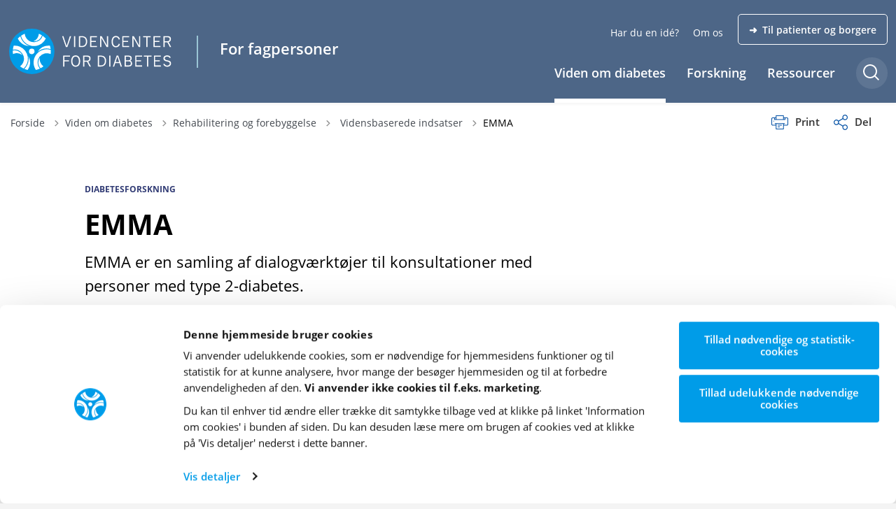

--- FILE ---
content_type: text/html; charset=utf-8
request_url: https://pro.videncenterfordiabetes.dk/viden-om-diabetes/rehabilitering-og-forebyggelse/vidensbaserede-indsatser/emma
body_size: 32622
content:
<!DOCTYPE html>

    <meta property="publicIp" content="18.219.119.75">

<html lang="da" style="">

<head prefix="og: http://ogp.me/ns#">

    <link rel="stylesheet" media="all" type="text/css" href="/assets/css/icons.css" />
    <link rel="stylesheet" href="/css/bundle.css?v=NELXR-VBAgickAkqkiUInIb6Vts" />
    <link rel="stylesheet" type="text/css" media="print" href="/assets/css/print.css" />
    <link href="https://unpkg.com/boxicons@2.0.5/css/boxicons.min.css?d=639048973508635418" rel="stylesheet"><link href="https://unpkg.com/vue-multiselect@2.1.6/dist/vue-multiselect.min.css?d=639048973508635418" rel="stylesheet"><link href="/style/pubmed.css?d=639048973508635418" rel="stylesheet"><link href="/media/kffnaoqv/qpm-style.css?d=639048973508635418" rel="stylesheet">

    <script crossorigin="anonymous" src="https://cdnjs.cloudflare.com/ajax/libs/jquery/3.7.1/jquery.min.js"></script>
    <script src="https://cdnjs.cloudflare.com/ajax/libs/1000hz-bootstrap-validator/0.11.9/validator.min.js"></script>
    <script src="https://cdnjs.cloudflare.com/ajax/libs/twitter-bootstrap/4.3.1/js/bootstrap.bundle.min.js"></script>
    <script src="https://ajax.aspnetcdn.com/ajax/jquery.validate/1.16.0/jquery.validate.min.js"></script>
    <script src="https://ajax.aspnetcdn.com/ajax/mvc/5.2.3/jquery.validate.unobtrusive.min.js"></script>
    <script src="https://cdnjs.cloudflare.com/ajax/libs/js-cookie/2.2.1/js.cookie.min.js"></script>
    <script src="/Scripts/picturefill.min.js"></script>
    <script src="/Scripts/lazysizes.min.js"></script>
    <script src="/Scripts/ls.unveilhooks.min.js"></script>
    <script defer src="/scripts/cludo-voice-search.js"></script>
    <script defer src="/js/bundle.js?v=D43i7ag6iDnxkoOu2e-X7rfVFAE"></script>
    <script src="https://dreambroker.com/channel/embed/webc/dreambroker-studio-video-player.js"></script>

                    <!-- Cookiebot-script -->
<script id="Cookiebot" src="https://consent.cookiebot.com/uc.js" data-cbid="014b8d54-638c-48fa-a321-0c2fa18f1f92" type="text/javascript"></script>

                    <!-- Cookiebot-script -->
                    <!-- Cookiebot-style -->
<style>
#CybotCookiebotDialog > div:first-child:not(.CybotCookiebotDialogContentWrapper) {
    display: none;
}
#CybotCookiebotDialogBodyContent {
    letter-spacing: 0px !important;
}
#CybotCookiebotDialogBodyContentText p, #CybotCookiebotDialogBodyContentText strong {
    font-size: 1em !important;
}

a#CookieDeclarationChangeConsentChange, a#CookieDeclarationChangeConsentWithdraw {
    font-size: 1em !important;
}
div#CybotCookiebotDialogBody {
    font-size: 1em !important;
}
#CybotCookiebotDialog a, #CybotCookiebotDialog div, #CybotCookiebotDialogBodyContentControls, #CybotCookiebotDialogBodyContentTitle {
   font-family: "Open Sans" !important;
}
#CybotCookiebotDialogDetailBodyContentTextAbout p { 
   margin-bottom: 15px !important
}
#CybotCookiebotDialogBodyContentTitle, 
#CybotCookiebotDialogBodyContentText strong {
   font-weight: 700 !important;
}
#CybotCookiebotDialog img {
   width: unset;
}
.CybotCookiebotDialogBodyLevelButtonWrapper:nth-of-type(2),
.CybotCookiebotDialogBodyLevelButtonWrapper:last-of-type,
#CybotCookiebotDialogPoweredbyCybot, #CybotCookiebotDialogPoweredByText,
#CybotCookiebotDialogBodyLevelWrapper, 
#CybotCookiebotDialogBodyLevelButtonLevelOptinAllowallSelection {
   display: none !important;
}
.CybotCookiebotScrollContainer {
   border-bottom: none !important;
}
.CybotCookiebotDialogBodyBottomWrapper,
#CybotCookiebotDialogBodyEdgeMoreDetails {
   margin-top: 0 !important;
   border-top: none !important;
}
.CookieCard form {
    display: none;
}
@media screen and (min-width: 1280px) {
}
@media screen and (min-width: 601px) {
#CybotCookiebotDialogBodyButtonsWrapper {
   justify-content: space-evenly !important;
}
}
</style>                    <!-- Cookiebot-style -->
                    <!-- Global style -->
<style>
/* Kombineret med Cabanas custom VFD-styling 24/3/2025 */

p {
margin-bottom: 15px; 
}
.card__portrait .card__portrait__text .tags-container {
display: none;
}
.grecaptcha-badge {
    display: none !important;
}
/* Får pil i venstremenu til at aligne med første linje af sidens titel */
.side-menu.side-menu__dropdowns .side-menu__level-one.show .dropdown__togglers .dropdown-toggle.show .icon-toggle, .side-menu.side-menu__dropdowns .side-menu__level-one .dropdown__togglers .dropdown-toggle .icon-toggle  {
   // top: 23px//;
}
.side-menu.side-menu__dropdowns .dropdown__togglers:has(.side-menu__level-two__toggle) .dropdown-toggle .icon-toggle, .side-menu.side-menu__dropdowns 
.dropdown__togglers:has(.side-menu__level-two__toggle.show) 
.dropdown-toggle.show 
.icon-toggle {
//top: 17px//;
}
.article-wrapper .accordion .accordion__items .accordion__item .rich-text:first-of-type {
    margin-top: 0px;
}
.side-box .side-box__content .html-comp:last-child {
    margin-bottom: 0;
}
.side-box .side-box__content .rich-text p:last-child, .rich-text p:last-child, .rich-text ul:last-child {
margin-bottom: revert;
}
.vfd_404_suggestions {
  transition: all 0.3s ease;
justify-items: center;
justify-self: center;
margin-bottom: 40px;
background: rgba(255, 255, 255, 0.3);
    padding: 20px 30px;
    width: max-content;
    border-radius: var(--sleeve-component-border-radius);
min-height: 173px;
}
.page-not-found .vfd_404_suggestions .list__links ul {
    display: flex;
 flex-direction: column;
}
.vfd_404_suggestions h2, .vfd_404_suggestions ul li, .vfd_404_suggestions a {
    color: #fff;
}
.vfd_404_suggestions img {
    width: 44px;
    height: 44px;
    position: relative;
margin-top: 42px;
}

.tolkningproevesvar {
background: #bcd9e37a;
border: 1px solid var(--color-article-element--1);
padding: 20px; 
border-radius: 5px; 
margin-top: 30px;
}
.article-wrapper .rich-text .tolkningproevesvar h4 {
    padding-top: 5px !important;
}
.article-wrapper .rich-text .tolkningproevesvar p, .article-wrapper .rich-text .tolkningproevesvar h4 {
font-size: 0.95em; 
}
.accordion-body__contents .fact-box {
    margin: 0 -30px;
}
.accordion-body__contents .tolkningproevesvar {
background: rgb(255 255 255 / 75%);
border: 1px solid var(--color-grey-medium);
}
.accordion-body__contents .tolkningproevesvar p:last-of-type {
margin-bottom: 0px;
}

.suggestions--autocomplete {
width: inherit;
-webkit-box-shadow: 0 2px 4px 4px rgba(0, 0, 0, .09);
    box-shadow: 0 2px 4px 4px rgba(0, 0, 0, .09);
}
.cludo-search .banner {
    margin: 0 15px;
}
.cludo-search .banner .rich-text strong {
    font-weight: 700;
}
.btn__sound-input span.icon-microphone:before {
    content: "";
    width: 1em;
    height: 1em;
    display: inline-block;
    background-color: var(--color-icons);
    mask-image: url(/media/gkub0n3y/mikrofon_ikon.png);
    mask-size: contain;
    mask-repeat: no-repeat;
    mask-position: center;
    -webkit-mask-image: url(/media/gkub0n3y/mikrofon_ikon.png);
    -webkit-mask-size: contain;
    -webkit-mask-repeat: no-repeat;
    -webkit-mask-position: center;
}

.label.mb--xsmall {
    margin-top: 30px;
margin-bottom: 0px;
}

.link-boxes__article .link-boxes__article__title h2 {
    margin-bottom: 0;
}

h1 {
    hyphens: auto;
}

.caption {
    line-height: 1.25;
}

@media (min-width: 1200px) {
    .offset-lg-1, .col-xl-4 {
        margin-top: 77px;
    }
}

.section-padding {
    padding: 50px 0 !important;
}

.vfd_collaborators {
    margin-top: 59px;
}
.vfd_collaborators p a:not(.list__link) {
    background-size: 0% 0 !important;
    display: block;
}
.vfd_collaborators img {
    margin: 0 35px 40px 0;
    width: auto;
}

.vfd_godsundhedsformidling {
    margin-top: 65px;
    margin-bottom: 30px;
    display: flex;
}
.vfd_godsundhedsformidling img {
    width: auto;
    vertical-align: text-top; 
    padding-right: 15px; 
    float: left;
    height: 60px;
}
.vfd_godsundhedsformidling p {
    float: revert;
}

.vfd_diabetespledge {
    margin-top: 10px;
    margin-bottom: 50px;
    display: flex;
}
.vfd_diabetespledge img {
    width: auto;
    vertical-align: text-top; 
    padding-right: 15px; 
    float: left;
    height: 40px;
    margin-top: 6px;
}
.vfd_diabetespledge p {
    float: revert;
}

.vfd-video-margin-top {
    margin-top: 30px;
}
.vfd-video-div {
    width: 100%; 
    height: 0; 
    position: relative; 
    margin-top: 22px;
    margin-bottom: 7px;
    padding-top: 56.25%;
}
.vfd-video-iframe {
    width: calc(100% - 1px);
    height: 100%;
    position: absolute; 
    top: 0; 
    left: 0;
    border: 0;
    overflow: hidden;
    background-color: #fff;
    border-radius: var(--sleeve-component-border-radius);
}
.vfd_breaker {
    width: 33%; 
    margin-top: 0; 
    margin-bottom: 10px;
}

.accordion .link-boxes--article-wrapper {
    margin-top: 30px !important;
}
.accordion .link-boxes--article-wrapper:last-of-type {
    margin-bottom: 10px;
}

.card.card__business {
    position: relative;
    top: -8px !important;
    margin-top: 30px !important;
    margin-bottom: 30px !important;
}

.side-menu.side-menu__dropdowns ul.dropdown-menu {
    background-color: #fff;
}
.side-menu.side-menu__dropdowns ul.dropdown-menu li .side-menu__toggle,
.side-menu.side-menu__dropdowns ul.dropdown-menu li .side-menu__link {
    -webkit-hyphens: none;
    -ms-hyphens: none;
    hyphens: none;
}
@media screen and (max-width: 992px) {
.header__megamenu-extended .navbar__megamenu-extended .navbar-nav__secondary .nav-item.nav-item--cta .nav-link {
    background-color: var(--color-btn-primary) !important;
    color: var(--color-white) !important;
}
.header__megamenu-extended .navbar__megamenu-extended .navbar-collapse .dropdown .dropdown-menu__megamenu .row .dropdown-submenu .dropdown-submenu__ul li a.list__link:hover {
text-decoration: none;
}
    .header__megamenu-extended .navbar__megamenu-extended .navbar-collapse .dropdown .dropdown-menu__megamenu .row .dropdown-submenu .dropdown-submenu__ul li a.list__link {
width: 100%;
}
    .header__megamenu-extended .navbar__megamenu-extended .navbar-collapse .dropdown .dropdown-menu__megamenu__links {
padding: 0px;
}
    .header__megamenu-extended .navbar__megamenu-extended .navbar-nav__primary .dropdown button.dropdown-toggle__mobile  {
width: 90px;
}
.header__megamenu-extended .navbar__megamenu-extended .navbar-collapse .dropdown .dropdown-menu__megamenu .row .dropdown-submenu .dropdown-submenu__toggle-mobile .dropdown-submenu__button:after {
    z-index: 0;
    content: "";
    position: absolute;
    top: 0;
    left: -15px;
    width: calc(100% + 30px);
    height: 100%;
    background-color: var(--color-grey-light);
border-left: 1px solid var(--color-grey-medium);
}
.header__megamenu-extended .navbar__megamenu-extended .navbar-collapse .dropdown .dropdown-menu__megamenu .row .dropdown-submenu .dropdown-submenu__toggle-mobile .dropdown-submenu__button.show:after {
    background-color: #cfd1d394;
}
    .header__megamenu-extended .navbar__megamenu-extended .navbar-collapse .dropdown .dropdown-menu__megamenu .row .dropdown-submenu .nav-link:before {
        z-index: 1;
    }
.header__megamenu-extended .navbar__megamenu-extended .navbar-nav__primary {
padding: 0px;
}
.header__megamenu-extended .navbar__megamenu-extended .navbar-nav__primary a.nav-link.dropdown-toggle.dropdown-toggle__desktop, .header__megamenu-extended .navbar__megamenu-extended .navbar-collapse .navbar-nav .nav-link {
padding-left: 15px;
}

.dropdown-submenu__toggle-mobile {
  position: relative;
}
.dropdown-submenu__toggle-mobile::after {
  content: "";
  position: absolute;
  inset: auto -15px 0;
  height: 1px;
  background: var(--color-grey-medium);
}

    .header__megamenu-extended .navbar__megamenu-extended .navbar-collapse .dropdown .dropdown-menu__megamenu .row .dropdown-submenu .nav-link:before {
right: 35%;
}
.header__megamenu-extended .navbar__megamenu-extended .navbar-collapse .dropdown .dropdown-menu__megamenu .row .dropdown-submenu .dropdown-submenu__ul {
    padding-left: 20px;
margin-right: -20px;
}
}

@media screen and (max-width: 767px) {
.vfd_404_suggestions {
width: unset;
}
.vfd_404_suggestions h2 {
font-size: 1em;
}
    aside.side-menu.side-menu__dropdowns.rs_skip button.side-menu__toggle-mobile {
        padding-left: 0;
    }
.suggestions--autocomplete {
z-index: 1000;
}

#global-search-form .form-group input.js-auto-suggestions::placeholder {
    font-size: 0.9em;
}
.tolkningproevesvar {
margin: auto -17px;
}
.article-wrapper .rich-text .tolkningproevesvar h4 {
    font-size: 1em;
}
}

.fact-box__content > :first-child .rich-text > p:first-child > span.mb--none.intext-arrow-link:first-child {
    margin-top: 0;
}

.hero__multi-boxes .hero__multi-boxes__box .hero__multi-boxes__box__text > .rich-text:last-child {
    margin-bottom: 0;
}

a.hero__multi-boxes__box:not([href]) {
    cursor: default;
}

.article-wrapper p .intext-arrow-link {
    margin-top: 15px;
}

.side-box:not(.bg--border-top) a.list__link {
    padding-left: 15px;
    margin-top: 10px;
}
.side-box:not(.bg--border-top) .list__links ul li a.list__link {
    margin-top: 0;
}

.article-wrapper ul:not(.filter-search__filter__alphabet):not(.fontsize):not(.sidemenu__dropdown):not(.list__timeline):not(.article-wrapper .side-box .list__links ul):not(ul.service-menu):not(.card__person__text__content .list__links ul):not(.qpm_vapp .multiselect__content):not(.qpm_vapp .qpm_searchSummaryText) {
     padding-left: 25px;
}
.article-wrapper ul.service-menu {
    padding-left: 0 !important;
}
.article-wrapper ul li ul {
    padding-left: 20px !important;
}
.article-wrapper .service-menu .service-menu__item .dropdown-menu__enlarge-text ul.fontsize,
.article-wrapper .side-box .list__links ul,
.article-wrapper .side-box .list__links ul li ul,
.article-wrapper .rsbtn_toolcontainer ul,
.article-wrapper .rsbtn_toolcontainer ul li,
.medicindk ul,
.medicindk ul li {
    padding-left: 0 !important;
}

.article-wrapper .list__links ul li {
    padding-left: 10px !important;
}
.article-wrapper .rich-text {
    margin-bottom: 0px !important;
margin-top: 1em;
}
.article-wrapper .rich-text h2,
.article-wrapper .rich-text h3,
.article-wrapper .rich-text h4 {
    padding-top: 15px !important;
    margin-bottom: 8px !important;
}
.article-wrapper .rich-text ul ul {
    margin-left: 0;
}
.article-wrapper .rich-text ol {
    padding-left: 25px !important;
    list-style-position: outside !important;
}
.article-wrapper .rich-text li {
    padding-left: 5px !important;
}

.article-wrapper .accordion,
.article-wrapper .fact-box,
.article-wrapper .medicindk,
.article-wrapper .link-boxes__article,
.article-wrapper .card__business {
    margin-top: 30px !important;
}

.accordion-body__contents > .rich-text:first-of-type > h3:first-child,
.accordion-body__contents > .rich-text:first-of-type > h4:first-child,
.accordion-body__contents > .rich-text:first-of-type > h5:first-child {
  margin-top: 5px !important;
}

.article-wrapper .accordion .accordion-body__contents p:not(:last-child),
.article-wrapper .accordion .accordion-body__contents ul:not(:last-child),
.article-wrapper .accordion .accordion-body__contents ol:not(:last-child) {
    margin-bottom: 15px !important;
}

.article-wrapper .image {
    margin-top: 22px !important;
    margin-bottom: 22px !important;
}

.article-wrapper .fact-box .fact-box__content ul li:before {
    line-height: 1.625rem;
}

@media (max-width: 1199.98px) {
    .article-wrapper .side-box {
        margin-top: 30px;
    }
}

.article-wrapper .side-box h3 {
    margin-bottom: 10px !important;
}

.article-wrapper .side-box ul {
    padding-left: 25px !important;
}

.article-wrapper .last-updated {
    margin-top: 15px;
    margin-bottom: 0;
}

.info-box-article:first-child {
    margin-top: 30px;
}

.side-menu ul .dropdown__togglers .dropdown-toggle .icon-toggle:after {
    border-color: #9194a1 !important;
}

.header__megamenu-extended__search-bar__form .form-group input {
    background-color: var(--color-white) !important;
    color: var(--color-black) !important;
    line-height: 18px;
}
.header__megamenu-extended__search-bar__form .form-group input::placeholder {
    color: var(--color-black) !important;
}

@media (max-width: 767.98px) {
    .service-menu .service-menu__item:nth-child(n+1) {
        margin-right: 0px !important;
    }
    .service-menu__item__text,
    .rsbtn .rsbtn_label {
        display: none !important;
    }
    .service-menu.rs_skip {
        display: flex; 
        justify-content: space-around;
    }
}
</style>
                    <!-- Global style -->
                    <!-- Style - megamenu -->
<style>
.navbar-brand h1:not(strong) {
   font-size: 3.3em !important;
   font-weight: 900 !important;
}
.xnavbar-brand strong {
   font-size: 0.5em;
   font-weight: normal;
}
.dropdown-submenu  a.list__link::before {
  color: #4d6687 !important;
}
.header__megamenu-extended .navbar__megamenu-extended .navbar-nav__primary .nav-item--cta .nav-link {
   font-size: unset;
}
</style>                    <!-- Style - megamenu -->
                    <!-- Skjul ReadSpeaker-ordbog -->
<style>
.rspopup div.rspopup_dictionary {
   display: none !important;
}
</style>                    <!-- Skjul ReadSpeaker-ordbog -->
                    <!-- Forskning om emnet og referencer -->
<style>
.accordion.article-element-bg--5 .accordion-header.has-icon .accordion-header__icon.icon-book, .accordion.article-element-bg--5 .accordion-header.has-icon .accordion-header__icon.icon-search {
margin-left: 5px !important;
}
.accordion.article-element-bg--5 .accordion__items div.accordion__item.js-accordion-item {
    border-top: 0px !important;
}
.link--underline-fat-lr .article-element-bg--5 p a:not(.list__link):not(.btn):not(.btn__link) {
  color: var(--color-link) !important;
}
.accordion.article-element-bg--5 .accordion__title,
.accordion .accordion__sub-title {
  z-index: 10 !important;
}
.accordion.article-element-bg--5 .accordion__title:after {
    content: "" !important;
    z-index: 10 !important;
    position: absolute !important;
    bottom: -1px !important;
    width: calc(100% - 60px) !important;
    height: 1px !important;
    background-color: black;
}
.accordion.article-element-bg--5 {
  border: solid 1px var(--color-grey-medium) !important;
  font-size: 0.85em !important;
  padding-bottom: 40px !important;
}
.accordion.article-element-bg--5 h4 {
  font-size: 1.25em !important;
}
.accordion.article-element-bg--5 h5 {
  margin-top: 10px !important;
  margin-bottom: 5px !important;
}
.accordion.article-element-bg--5 .accordion__title .accordion__toggle-btn {
  bottom: 15px !important;
}
.accordion.article-element-bg--5 .accordion__title .accordion__toggle-btn button {
  font-size: 1.2em !important;
}
.accordion.article-element-bg--5 .accordion__item,
.accordion.article-element-bg--5 .accordion__item:before {
  border-top: none !important;
}
.accordion.article-element-bg--5 .accordion__item:not(.active):before {
  border-bottom: 1px solid var(--color-black) !important;
}
.accordion.article-element-bg--5 .accordion-header.has-icon .accordion-header__icon {
  background-color: #ebeef1 !important;
  color: var(--color-black) !important;
}
.accordion.article-element-bg--5 .accordion-header.has-icon .accordion-header__icon:after {
  background-color: var(--color-white) !important;
}
.accordion.accordion--1-item.article-element-bg--5 .accordion__item:last-child:before {
  display: block !important;
}
.accordion.article-element-bg--5:after {
  padding-bottom: 0 !important;
  z-index: -1 !important;
}
.accordion.article-element-bg--5,
.accordion.article-element-bg--5 .accordion__title,
.accordion.article-element-bg--5 .accordion__item,
.accordion.article-element-bg--5:after,
.accordion.article-element-bg--5 .accordion-header,
.accordion.article-element-bg--5 .accordion-header:after,
.accordion.article-element-bg--5 .accordion-body:after,
.accordion.article-element-bg--5 .accordion-body {
  background-color: #ccd4dd !important;
  opacity: 1 !important;
}
.accordion.article-element-bg--5 .accordion-header,
.accordion.accordion--1-item.article-element-bg--5 .accordion-header {
  padding: 1em 60px 1em 0 !important;
  min-height: 70px !important;
}
.accordion.article-element-bg--5 .accordion__item.active .accordion-header,
.accordion.article-element-bg--5 .accordion__item .accordion-header:hover {
  background: #f6f6f6 !important;
  padding-left: 20px !important;
}
.accordion.article-element-bg--5 .accordion__item .accordion-header .icon-plus {
  right: 55px !important;
}
.accordion.article-element-bg--5 .accordion__item:last-child,
.accordion.accordion--1-item.article-element-bg--5 .accordion__item:last-child {
  border-bottom: unset !important;
}
.accordion.article-element-bg--5 .accordion__item {
  border-top: solid 1px var(--color-primary) !important;
}
.accordion.article-element-bg--5 .accordion__title {
  padding-top: 20px !important;
  padding-bottom: 25px !important;
}
.accordion.article-element-bg--5 .accordion__title h2,
.accordion.article-element-bg--5 .accordion-header:hover h3,
.accordion.article-element-bg--5 .accordion__title span {
  color: var(--color-black) !important;
}
.accordion.article-element-bg--5 .accordion__title .icon-plus::before,
.accordion.article-element-bg--5 .accordion__title .icon-plus::after,
.accordion.article-element-bg--5 .icon-plus::before,
.accordion.article-element-bg--5 .icon-plus::after {
  background: var(--color-black) !important;
}
.article-element-bg--5 .accordion-header.has-icon .accordion-header__icon {
  height: 40px !important;
  width: 40px !important;
  min-width: 40px !important;
  margin-left: 5px !important;
}
.accordion.article-element-bg--5 .accordion-body .accordion-body__contents,
.accordion.accordion--1-item.article-element-bg--5 .accordion-body .accordion-body__contents {
  padding-left: 50px !important;
  padding-right: 50px !important;
  font-size: 1.1em !important;
  background-color: #ebeef1 !important;
}
div[id*="referencer-"]:last-child {
  font-size: 0.95em !important;
  border-top: 1px solid var(--color-secondary) !important;
  position: relative !important;
  top: -1px !important;
  z-index: 10 !important;
}
div[id*="referencer-"]:last-child .accordion-header__icon {
  background-color: var(--color-primary) !important;
  color: var(--color-primary-text) !important;
}
div[id*="referencer-"] .fact-box {
  margin-top: 15px !important;
  margin-bottom: 0 !important;
}
div[id*="referencer-"] .fact-box + .rich-text {
  margin-top: 30px !important;
  margin-bottom: 30px !important;
}
.accordion.article-element-bg--5 .accordion__title {
  background-color: #ccd4dd !important;
}
.accordion.article-element-bg--5 .icon-icon-document:before,
.vfd_qpm_specific-articles h2:before {
  font-size: 1.3em !important;
  line-height: normal !important;
}
.accordion.article-element-bg--5:after {
  z-index: 0 !important;
  content: "" !important;
  position: absolute !important;
  bottom: 0 !important;
  left: 0 !important;
  width: 100% !important;
  height: 40 !important;
}
.accordion.article-element-bg--5 .accordion__title h2 {
  margin-top: 10px !important;
  white-space: nowrap !important;
}
.article-element-bg--5 .fact-box .fact-box__title__icon {
  background-color: transparent !important;
  margin-right: 6px !important;
}
.article-element-bg--5 .fact-box .fact-box__title {
  padding: 8px 18px !important;
}

@media only screen and (max-width: 768px) {
  .accordion.article-element-bg--5 .accordion__title:after {
    width: calc(100% - 30px) !important;
  }
  .accordion.article-element-bg--5 .accordion__item .accordion-header .icon-plus {
    right: 30px !important;
  }
  .article-element-bg--5 .accordion-header.has-icon .accordion-header__icon {
    margin-left: 30px !important;
  }
  .accordion.article-element-bg--5 .accordion-body .accordion-body__contents,
  .accordion.accordion--1-item.article-element-bg--5 .accordion-body .accordion-body__contents {
    padding-left: 20px !important;
    padding-right: 20px !important;
  }
}

</style>                    <!-- Forskning om emnet og referencer -->
                    <!-- Load scripts i editor mode -->
<script>
(() => {
  const SOURCES = [
    'https://team.videncenterfordiabetes.dk/aigennemgang/pastel.js',
    'https://team.videncenterfordiabetes.dk/aigennemgang/ai.js'
  ];

  // Loader et script og sikrer "kun én gang"
  const loaded = new Set();
  function loadScript(src) {
    if (loaded.has(src)) return Promise.resolve();
    return new Promise((resolve, reject) => {
      const s = document.createElement('script');
      s.src = src;
      s.async = true;
      s.onload = () => { loaded.add(src); resolve(); };
      s.onerror = () => reject(new Error('Failed to load ' + src));
      document.head.appendChild(s);
    });
  }

  // Tjekker om en node (og dens skygger) indeholder selector
  function queryInNode(node, selector) {
    if (!(node instanceof Element)) return null;
    if (node.matches && node.matches(selector)) return node;
    let found = node.querySelector ? node.querySelector(selector) : null;
    if (found) return found;
    // Kig i Shadow DOM hvis det findes
    if (node.shadowRoot) {
      found = node.shadowRoot.querySelector(selector);
      if (found) return found;
      // Gå også rekursivt ind i skyggernes børn
      for (const child of node.shadowRoot.querySelectorAll('*')) {
        if (child.shadowRoot) {
          const inner = queryInNode(child, selector);
          if (inner) return inner;
        }
      }
    }
    // Gå videre ned i almindelige børn der selv har shadowRoot
    for (const child of node.querySelectorAll ? node.querySelectorAll('*') : []) {
      if (child.shadowRoot) {
        const inner = queryInNode(child, selector);
        if (inner) return inner;
      }
    }
    return null;
  }

  // Venter på at en selector findes i dokumentet eller i åbne Shadow DOMs
  function waitForSelector(selector, { timeout = 15000 } = {}) {
    return new Promise((resolve, reject) => {
      // 1) Prøv straks
      const immediate = queryInNode(document.documentElement, selector);
      if (immediate) return resolve(immediate);

      // 2) Observer ændringer
      const obs = new MutationObserver((mutations) => {
        for (const m of mutations) {
          // Tjek hele dokumentet lejlighedsvis er dyrt—så tjek kun berørte noder
          for (const node of m.addedNodes) {
            const match = queryInNode(node, selector);
            if (match) {
              obs.disconnect();
              clearTimeout(timer);
              return resolve(match);
            }
          }
        }
      });

      obs.observe(document.documentElement, { childList: true, subtree: true });

      // 3) Fald tilbage: periodisk scanning (fanger classes der ændres uden DOM-tilføjelse)
      const scan = setInterval(() => {
        const el = queryInNode(document.documentElement, selector);
        if (el) {
          obs.disconnect();
          clearInterval(scan);
          clearTimeout(timer);
          resolve(el);
        }
      }, 250);

      // 4) Timeout
      const timer = setTimeout(() => {
        obs.disconnect();
        clearInterval(scan);
        reject(new Error(`Timeout: '${selector}' not found`));
      }, timeout);
    });
  }

  // Kør når DOM er klar — men vi venter uanset på knappen
  if (document.readyState === 'loading') {
    document.addEventListener('DOMContentLoaded', init, { once: true });
  } else {
    init();
  }

  function init() {
    waitForSelector('.editorButton', { timeout: 30000 })
      .then(async () => {
        // Load i rækkefølge
        for (const src of SOURCES) {
          await loadScript(src);
        }
      })
      .catch((err) => {
        // Valgfrit: log eller håndter
        console.warn(err);
      });
  }
})();
</script>
                    <!-- Load scripts i editor mode -->
                    <!-- Skjul elementer p&#xE5; s&#xF8;geside -->
<script>
document.addEventListener("DOMContentLoaded", function() {
    // Tjek URL'en for at afgøre, om brugeren er på /soeg
    if (window.location.pathname === '/soeg') {
        // Hvis på /soeg, skjul .filter-menu__items og .card__list__image divs
        var divsToHide = document.querySelectorAll('.filter-menu__items, .card__list__image');
        for (var i = 0; i < divsToHide.length; i++) {
            divsToHide[i].style.display = 'none';
        }
    }
});

</script>                    <!-- Skjul elementer p&#xE5; s&#xF8;geside -->
                    <!-- Afstande p&#xE5; tags - quickfix -->
<style>
.card__list .tags-container {
margin-top: 15px;
}
</style>
                    <!-- Afstande p&#xE5; tags - quickfix -->
                    <!-- Quickfixes - s&#xF8;gebar og bl&#xE5; links -->
<style>
.search-bar--small form {
    margin-block-end: 0;
}
button.nav-link.dropdown-submenu__button {
    color: #000000;
}
</style>
                    <!-- Quickfixes - s&#xF8;gebar og bl&#xE5; links -->
                    <!-- Quickfix &#x2013; hvid knap og bl&#xE5; links i secondary-menu -->
<style>
.header__megamenu-extended .navbar__megamenu-extended .navbar-nav__secondary .nav-item.nav-item--cta .nav-link {
    font-weight: 600;
    border-width: var(--btn-border-width);
    border-style: solid;
    border-color: var(--color-white);
    border-radius: var(--sleeve-button-border-radius);
background-color: var(--color-primary);
color: var(--color-white);
}
.header__megamenu-extended .navbar__megamenu-extended .navbar-nav__secondary .nav-item.nav-item--cta .nav-link:hover {
background-color: rgba(255, 255, 255, 1);
color: var(--color-primary) !important;
}
a.nav-link:hover {
    color: white !important;
}
</style>                    <!-- Quickfix &#x2013; hvid knap og bl&#xE5; links i secondary-menu -->
                    <!-- Quickfix - centrerede menuoverskrifter -->
<style>
.header__megamenu-extended .navbar__megamenu-extended .navbar-nav__primary .nav-link {
    -webkit-box-pack: left !important;
    -ms-flex-pack: left !important;
    justify-content: left !important;
}
</style>                    <!-- Quickfix - centrerede menuoverskrifter -->
                    <!-- Quickfix &#x2013; CTA-pile i kontaktkort -->
<style>
.article-wrapper .card__person__text__content .list__links ul li {
    padding-left: 20px !important;
}
.article-wrapper .card.card__business .card__business__text .card__person__text__content .list__links ul {
    padding-left: 0px !important;
}
</style>                    <!-- Quickfix &#x2013; CTA-pile i kontaktkort -->
                    <!-- Quickfix - CSS til NemPubMed -->
<link href="/media/kffnaoqv/qpm-style.css" rel="stylesheet" type="text/css">
                    <!-- Quickfix - CSS til NemPubMed -->
                    <!-- Quickfix - cookieshield skjuler komponenter -->
<style>
.consent-box {
    display: block !important;
}
</style>                    <!-- Quickfix - cookieshield skjuler komponenter -->
                    <!-- Style - Quickfix - venstremenu margin og border -->
<style>
.side-menu.side-menu__dropdowns ul li .side-menu__toggle, .side-menu.side-menu__dropdowns ul li .side-menu__link {
width: 100%;
}
.side-menu.side-menu__dropdowns ul.dropdown .dropdown-submenu .side-menu__level-two__toggle.show:before {
    opacity: 0;
}
@media (min-width: 992px) {
    .side-menu.side-menu__dropdowns ul li.side-menu__level-one .side-menu__level-one__toggle, .side-menu.side-menu__dropdowns ul li.side-menu__level-one .side-menu__level-one__link {
margin: 0;
padding: 12px 30px;
}
}
</style>                    <!-- Style - Quickfix - venstremenu margin og border -->
                    <!-- Style - forbedring af servicemenu -->
<style>
.service-menu .service-menu__item .service-menu__item__text, .service-menu .rsbtn .rsbtn_play .rsbtn_left .rsbtn_text span {
font-weight: 600 !important;
font-size: 1.1em !important;
color: #333333;
}
.service-menu-container .service-menu .service-menu__item .service-menu__item__icon svg path, .service-menu .rsbtn .rsbtn_play .rsbtn_left .rsbtn_text:after, .service-menu .rsbtn .rsbtn_play .rsbtn_left .rsbtn_text::before {
    fill: white;
stroke: white;
color: white;
}
.bg-main--white .service-menu:not(.service-menu--bg-transparent) .service-menu__item .service-menu__item__icon, .service-menu .rsbtn .rsbtn_play .rsbtn_left:after {
    background: var(--color-icons);
}
</style>                    <!-- Style - forbedring af servicemenu -->

    <!--Open Graph Metas-->
    <meta http-equiv="Content-Type" content="text/html; charset=utf-8">
    <title>EMMA | Videncenter for Diabetes &#x2013; for fagpersoner</title>
        <link rel="alternate" hreflang="da" href="https://pro.videncenterfordiabetes.dk/viden-om-diabetes/rehabilitering-og-forebyggelse/vidensbaserede-indsatser/emma">
    <meta name="description" content="EMMA er en samling af dialogv&#xE6;rkt&#xF8;jer til konsultationer med personer med type 2-diabetes.">
    <meta property="og:title" content="EMMA" />
    <meta name="twitter:title" content="EMMA" />
    <meta property="og:description" content="EMMA er en samling af dialogv&#xE6;rkt&#xF8;jer til konsultationer med personer med type 2-diabetes." />
    <meta name="twitter:description" content="EMMA er en samling af dialogv&#xE6;rkt&#xF8;jer til konsultationer med personer med type 2-diabetes." />
    <meta name="robots" content="index,follow">

    <meta property="og:url" content="https://pro.videncenterfordiabetes.dk/viden-om-diabetes/rehabilitering-og-forebyggelse/vidensbaserede-indsatser/emma" />
    <meta property="og:type" content="website" />
    <meta name="pageId" content="3699" />
    <meta name="page_date" content="2022-02-02T12:00:00Z" />
    <meta name="page_breadcrumb" content="Pro|Viden om diabetes|Rehabilitering og forebyggelse|Vidensbaserede indsatser" />

    <meta property="og:updated_time" content="2025-11-24T11.23.45Z" />
    <meta property="og:pageDate" content="0001-01-01T00.00.00Z" />




    <meta property="og:site_name" content="Videncenter for Diabetes &#x2013; for fagpersoner">
    <meta property="og:locale" content="da">
    <meta name="google-site-verification" content="">
    <meta name="viewport" content="initial-scale=1.0, maximum-scale=5.0, minimum-scale=1.0, width=device-width" />


        <link type="image/svg" rel="icon" 48x48" href="/media/cu0l3dht/logo-uden-navnetraek_pro.svg?rmode=pad&amp;width=48&amp;height=48&amp;format=noformat&amp;v=1da01db910f1000 sizes=" />
        <link type="image/svg" rel="apple-touch-icon" sizes="57x57" href="/media/cu0l3dht/logo-uden-navnetraek_pro.svg?rmode=pad&amp;width=57&amp;height=57&amp;format=noformat&amp;v=1da01db910f1000" />
        <link type="image/svg" rel="apple-touch-icon" sizes="60x60" href="/media/cu0l3dht/logo-uden-navnetraek_pro.svg?rmode=pad&amp;width=60&amp;height=60&amp;format=noformat&amp;v=1da01db910f1000" />
        <link type="image/svg" rel="apple-touch-icon" sizes="72x72" href="/media/cu0l3dht/logo-uden-navnetraek_pro.svg?rmode=pad&amp;width=72&amp;height=72&amp;format=noformat&amp;v=1da01db910f1000" />
        <link type="image/svg" rel="apple-touch-icon" sizes="76x76" href="/media/cu0l3dht/logo-uden-navnetraek_pro.svg?rmode=pad&amp;width=76&amp;height=76&amp;format=noformat&amp;v=1da01db910f1000" />
        <link type="image/svg" rel="apple-touch-icon" sizes="114x114" href="/media/cu0l3dht/logo-uden-navnetraek_pro.svg?rmode=pad&amp;width=114&amp;height=114&amp;format=noformat&amp;v=1da01db910f1000" />
        <link type="image/svg" rel="apple-touch-icon" sizes="144x144" href="/media/cu0l3dht/logo-uden-navnetraek_pro.svg?rmode=pad&amp;width=144&amp;height=144&amp;format=noformat&amp;v=1da01db910f1000" />
        <link type="image/svg" rel="apple-touch-icon" sizes="180x180" href="/media/cu0l3dht/logo-uden-navnetraek_pro.svg?rmode=pad&amp;width=180&amp;height=180&amp;format=noformat&amp;v=1da01db910f1000" />
        <link rel="icon" type="image/svg" sizes="16x16" href="/media/cu0l3dht/logo-uden-navnetraek_pro.svg?rmode=pad&amp;width=16&amp;height=16&amp;format=noformat&amp;v=1da01db910f1000" />
        <link rel="icon" type="image/svg" sizes="32x32" href="/media/cu0l3dht/logo-uden-navnetraek_pro.svg?rmode=pad&amp;width=32&amp;height=32&amp;format=noformat&amp;v=1da01db910f1000" />
        <link rel="icon" type="image/svg" sizes="96x96" href="/media/cu0l3dht/logo-uden-navnetraek_pro.svg?rmode=pad&amp;width=96&amp;height=96&amp;format=noformat&amp;v=1da01db910f1000" />
        <link rel="icon" type="image/svg" 120x120" href="/media/cu0l3dht/logo-uden-navnetraek_pro.svg?rmode=pad&amp;width=120&amp;height=120&amp;format=noformat&amp;v=1da01db910f1000 sizes=" />

    <meta name="msapplication-TileColor" content="#ffffff">
    <meta name="msapplication-TileImage" content="~/icons/ms-icon-144x144.png">
    <meta name="theme-color" content="#ffffff">



        <meta name="keywords" content="Diabetes, Forskning">

    <!-- Cludo tag -->
                <meta name="cludo:categoryname" content="Diabetes|Forskning" />



    <!-- Twitter -->
    <meta name="twitter:card" content="summary" />
    <!-- Twitter - Article -->
            <meta property="og:image" content="https://pro.videncenterfordiabetes.dk/media/gyak2jfs/somefallbackpro3.png?width=1200&amp;height=630&amp;quality=90&amp;v=1da6a33a0d263f0" />
            <meta property="og:ubivox-image" content="https://pro.videncenterfordiabetes.dk/media/gyak2jfs/somefallbackpro3.png?width=900&amp;height=600&amp;quality=90&amp;v=1da6a33a0d263f0" />
            <meta property="og:image:width" content="1200">
            <meta property="og:image:height" content="630">
            <meta property="og:image:alt" content="">
            <meta name="twitter:image" content="https://pro.videncenterfordiabetes.dk/media/gyak2jfs/somefallbackpro3.png?width=1200&amp;height=630&amp;quality=90&amp;v=1da6a33a0d263f0">
            <meta name="twitter:image:alt" content="">

    
    <style>
        :root {
            --color-primary: #4d6687;
            --color-primary-text: #ffffff;
            --color-secondary: #9ac5d5;
            --color-secondary-text: #000000;
            --color-header: #4d6687;
            
            
            
            
            
            
            
            
            
            
            
            
            
            
            --color-primary-decorative: #bcd9e3;
            --color-primary-decorative-text: #000000;
            --color-secondary-decorative: #932833;
            --color-secondary-decorative-text: #ffffff;
            --color-footer: #43484f;
            --color-footer-text: #ffffff;
            
            
            
            
            --color-link: #004fa4;
            --color-tag: #323c75;
            
            
            
            
            
            
            --color-article-element: #69696f;
            
            
            
            
            
            
            
            
            
            
            
            
            
            
            
            
            
            
            
            
            
            
            
            
            
            
        }
    </style>

    <style>
            :root {
            
            
            --header-brand-height-lg: 65px;
            --header-brand-height-md: 45px;

--footer-brand-height-lg: 70px;--footer-brand-height-md: 50px;
                --sleeve-component-border-radius: 5px;
                --sleeve-search-bar-small-border-radius: 5px;
                --sleeve-button-border-radius: 5px;

                --sleeve-component-image-radius: 5px;
                --sleeve-image-radius: 5px;
                


                
                
                
                
                
                
                

            }
    </style>
</head>

<body class="cta-icon-arrow-long-thin list-icon-arrow-medium link--underline-fat-lr   " data-block-media-download data-pageid="3699" data-print-logo="false">


    <script src="https://cdn.jsdelivr.net/npm/vue@2.6.11?d=639048973508635418"></script><script src="https://unpkg.com/vue-multiselect@2.1.6?d=639048973508635418"></script><script src="https://unpkg.com/axios/dist/axios.min.js?d=639048973508635418"></script><script src="https://unpkg.com/v-tooltip@2.0.2?d=639048973508635418"></script><script src="/media/2zvn1t2f/qpm-components.js?d=639048973508635418"></script><script src="/media/o5shy55c/qpm-content.js?d=639048973508635418"></script><script src="/media/repnbnej/qpm-translations.js?d=639048973508635418"></script><script src="/Scripts/feedbackBanner.js?d=639048973508635418"></script>


    

<header class="header__megamenu-extended   ">
    <div>
        <a class="bypass-block" href="#main-content">G&#xE5; til hovedindhold</a>
    </div>

    <nav class="navbar navbar-expand-lg navbar__megamenu-extended    bg--header" aria-label="Hovednavigation">
        <div class="container header__container">
            <div class="navbar__megamenu__header">

                <a class="navbar-brand" href="https://pro.videncenterfordiabetes.dk/" aria-label='Videncenter for Diabetes – for fagpersoner'>
                            <img class="no-fit" src="/media/gmgn2f5k/logo-grundudgave-negativ.svg" alt="Videncenter for Diabetes logo" />
                </a>

                <div class="navbar__megamenu__header__togglers">
                        <button id="navbarSearchToggleMobile" class="navbar__search-toggle" type="button" aria-pressed="false" aria-label="S&#xF8;ge knap" aria-haspopup="true" aria-expanded="false">
                            <svg width="23" height="23" viewBox="0 0 23 23" fill="none" xmlns="http://www.w3.org/2000/svg">
                                <path fill-rule="evenodd" clip-rule="evenodd" d="M16.3 17.7C14.6 19.1 12.4 20 10 20C4.5 20 0 15.5 0 10C0 4.5 4.5 0 10 0C15.5 0 20 4.5 20 10C20 12.4 19.2 14.6 17.7 16.3L23 21.5L21.5 23L16.3 17.7ZM18 10C18 14.4 14.4 18 10 18C5.6 18 2 14.4 2 10C2 5.6 5.6 2 10 2C14.4 2 18 5.6 18 10Z" fill="#2961D0"></path>
                            </svg>
                        </button>
                    <button class="navbar-toggler" type="button" data-toggle="collapse" data-target=".navbar-collapse" aria-expanded="false" aria-label="Vis menu">
                        <div class="navbar-toggler-icon"><span></span><span></span><span></span></div>
                    </button>
                </div>
            </div>
                <div class="navbar-collapse">
                                <div class="navbar-nav__secondary-container ">
                                    
                                        <ul class="navbar-nav navbar-nav__secondary">
                                                    <li class="nav-item">
                                                        <a class="nav-link "  target="" href="https://pro.videncenterfordiabetes.dk/kontakt/har-du-en-ide">Har du en id&#xE9;?<span></span></a>
                                                    </li>
                                                    <li class="nav-item">
                                                        <a class="nav-link "  target="" href="https://pro.videncenterfordiabetes.dk/om-videncenter-for-diabetes/om-os">Om os<span></span></a>
                                                    </li>
                                                <li class="nav-item nav-item--cta ">
                                                    <a class="nav-link" href="https://videncenterfordiabetes.dk" target="_blank">
                                                        &#x279C;&#x2000;Til patienter og borgere
                                                    </a>
                                                </li>
                                        </ul>
                                    
                                </div>

                        <div class="navbar-nav__primary-container">
                            <ul class="nav navbar-nav navbar-nav__primary">
                                            <li class="nav-item dropdown">
                                                    <div class="nav-item__togglers">
                                                        <a class="nav-link dropdown-toggle dropdown-toggle__desktop active" href="/viden-om-diabetes">Viden om diabetes</a>
                                                        <button class="dropdown-toggle dropdown-toggle__mobile dropdown-toggle__tab" aria-expanded="false" aria-label="Viden om diabetes menu">
                                                            <span>Viden om diabetes menu</span>
                                                        </button>
                                                    </div>
                                                    <div class="dropdown-menu dropdown-menu__megamenu megamenu">
                                                        <div class="container">
                                                            <div class="row">
                                                                <div class="col-lg-9">
                                                                    <div class="dropdown-menu__megamenu__links">
                                                                        <div class="container">
                                                                            <div class="row">
                                                                                <button aria-expanded="true" class="nav-item nav-back-link">
                                                                                    <span class="nav-link">Viden om diabetes</span>
                                                                                </button>
                                                                                    <div class="col-md-12 col-lg-4">
                                                                                        <div class="dropdown-submenu list__links">
                                                                                                    <div class="dropdown-submenu__toggle-mobile">
                                                                                                        <a class="nav-link dropdown-submenu__link" href="https://pro.videncenterfordiabetes.dk/viden-om-diabetes/behandling">Behandling</a>
                                                                                                        <button class="nav-link dropdown-submenu__button" aria-label=""></button>
                                                                                                    </div>
                                                                                                <ul class="dropdown-submenu__ul">
                                                                                                                        <li><a class="list__link" href="/viden-om-diabetes/behandling/vejledninger">Vejledninger</a></li>
                                                                                                                        <li><a class="list__link" href="/viden-om-diabetes/behandling/laegehaandbogen">L&#xE6;geh&#xE5;ndbogen</a></li>
                                                                                                                        <li><a class="list__link" href="/viden-om-diabetes/behandling/patientforloeb">Patientforl&#xF8;b</a></li>
                                                                                                </ul>
                                                                                        </div>
                                                                                    </div>
                                                                                    <div class="col-md-12 col-lg-4">
                                                                                        <div class="dropdown-submenu list__links">
                                                                                                    <div class="dropdown-submenu__toggle-mobile">
                                                                                                        <a class="nav-link dropdown-submenu__link" href="https://pro.videncenterfordiabetes.dk/viden-om-diabetes/rehabilitering-og-forebyggelse">Rehabilitering og forebyggelse</a>
                                                                                                        <button class="nav-link dropdown-submenu__button" aria-label=""></button>
                                                                                                    </div>
                                                                                                <ul class="dropdown-submenu__ul">
                                                                                                                        <li><a class="list__link" href="/viden-om-diabetes/rehabilitering-og-forebyggelse/offentlige-sundhedstilbud">Offentlige sundhedstilbud</a></li>
                                                                                                                        <li><a class="list__link" href="/viden-om-diabetes/rehabilitering-og-forebyggelse/vidensbaserede-indsatser">Vidensbaserede indsatser</a></li>
                                                                                                </ul>
                                                                                        </div>
                                                                                    </div>
                                                                                    <div class="col-md-12 col-lg-4">
                                                                                        <div class="dropdown-submenu list__links">
                                                                                                    <div class="dropdown-submenu__toggle-mobile">
                                                                                                        <a class="nav-link dropdown-submenu__link" href="https://pro.videncenterfordiabetes.dk/viden-om-diabetes/patientgrupper">Patientgrupper</a>
                                                                                                        <button class="nav-link dropdown-submenu__button" aria-label=""></button>
                                                                                                    </div>
                                                                                                <ul class="dropdown-submenu__ul">
                                                                                                                        <li><a class="list__link" href="/viden-om-diabetes/patientgrupper/boern-og-unge">B&#xF8;rn og unge</a></li>
                                                                                                                        <li><a class="list__link" href="/viden-om-diabetes/patientgrupper/aeldre">&#xC6;ldre</a></li>
                                                                                                                        <li><a class="list__link" href="/viden-om-diabetes/patientgrupper/indlagte-patienter">Indlagte patienter</a></li>
                                                                                                                        <li><a class="list__link" href="/viden-om-diabetes/patientgrupper/psykisk-sygdom">Psykisk sygdom</a></li>
                                                                                                </ul>
                                                                                        </div>
                                                                                    </div>
                                                                                    <div class="col-md-12 col-lg-4">
                                                                                        <div class="dropdown-submenu list__links">
                                                                                                    <div class="dropdown-submenu__toggle-mobile">
                                                                                                        <a class="nav-link dropdown-submenu__link" href="https://pro.videncenterfordiabetes.dk/viden-om-diabetes/kompetenceudvikling">Kompetenceudvikling</a>
                                                                                                        <button class="nav-link dropdown-submenu__button" aria-label=""></button>
                                                                                                    </div>
                                                                                                <ul class="dropdown-submenu__ul">
                                                                                                                        <li><a class="list__link" href="/viden-om-diabetes/kompetenceudvikling/efteruddannelse">Efteruddannelse</a></li>
                                                                                                                        <li><a class="list__link" href="/viden-om-diabetes/kompetenceudvikling/e-laering">E-l&#xE6;ring</a></li>
                                                                                                                        <li><a class="list__link" href="/viden-om-diabetes/kompetenceudvikling/videoer">Videoer</a></li>
                                                                                                                        <li><a class="list__link" href="/viden-om-diabetes/kompetenceudvikling/podcasts">Podcasts</a></li>
                                                                                                </ul>
                                                                                        </div>
                                                                                    </div>
                                                                                    <div class="col-md-12 col-lg-4">
                                                                                        <div class="dropdown-submenu list__links">
                                                                                                    <div class="dropdown-submenu__toggle-mobile">
                                                                                                        <a class="nav-link dropdown-submenu__link" href="https://pro.videncenterfordiabetes.dk/viden-om-diabetes/undervisning">Undervisning</a>
                                                                                                        <button class="nav-link dropdown-submenu__button" aria-label=""></button>
                                                                                                    </div>
                                                                                                <ul class="dropdown-submenu__ul">
                                                                                                                        <li><a class="list__link" href="/viden-om-diabetes/undervisning/diabetes-i-skolen">Diabetes i Skolen</a></li>
                                                                                                                        <li><a class="list__link" href="/viden-om-diabetes/undervisning/diabeteskompasset">Diabeteskompasset</a></li>
                                                                                                                        <li><a class="list__link" href="/viden-om-diabetes/undervisning/klog-paa-diabetes">Klog p&#xE5; Diabetes</a></li>
                                                                                                </ul>
                                                                                        </div>
                                                                                    </div>
                                                                            </div>
                                                                        </div>
                                                                    </div>
                                                                </div>
                                                                <div class="col-lg-3">
                                                                </div>
                                                            </div>
                                                        </div>
                                                    </div>
                                            </li>
                                            <li class="nav-item dropdown">
                                                    <div class="nav-item__togglers">
                                                        <a class="nav-link dropdown-toggle dropdown-toggle__desktop " href="/forskning">Forskning</a>
                                                        <button class="dropdown-toggle dropdown-toggle__mobile dropdown-toggle__tab" aria-expanded="false" aria-label="Forskning menu">
                                                            <span>Forskning menu</span>
                                                        </button>
                                                    </div>
                                                    <div class="dropdown-menu dropdown-menu__megamenu megamenu">
                                                        <div class="container">
                                                            <div class="row">
                                                                <div class="col-lg-9">
                                                                    <div class="dropdown-menu__megamenu__links">
                                                                        <div class="container">
                                                                            <div class="row">
                                                                                <button aria-expanded="true" class="nav-item nav-back-link">
                                                                                    <span class="nav-link">Forskning</span>
                                                                                </button>
                                                                                    <div class="col-md-12 col-lg-4">
                                                                                        <div class="dropdown-submenu list__links">
                                                                                                    <div class="dropdown-submenu__toggle-mobile">
                                                                                                        <a class="nav-link dropdown-submenu__link" href="https://pro.videncenterfordiabetes.dk/forskning/ny-forskning">Ny forskning</a>
                                                                                                        <button class="nav-link dropdown-submenu__button" aria-label=""></button>
                                                                                                    </div>
                                                                                                <ul class="dropdown-submenu__ul">
                                                                                                                        <li><a class="list__link" href="/forskning/ny-forskning/nye-forskningsartikler">Nye forskningsartikler</a></li>
                                                                                                                        <li><a class="list__link" href="/forskning/ny-forskning/forskningsartikler-om-covid-19">Forskningsartikler om covid-19</a></li>
                                                                                                </ul>
                                                                                        </div>
                                                                                    </div>
                                                                                    <div class="col-md-12 col-lg-4">
                                                                                        <div class="dropdown-submenu list__links">
                                                                                                    <div class="dropdown-submenu__toggle-mobile">
                                                                                                        <a class="nav-link dropdown-submenu__link" href="https://pro.videncenterfordiabetes.dk/forskning/find-forskning">Find forskning</a>
                                                                                                        <button class="nav-link dropdown-submenu__button" aria-label=""></button>
                                                                                                    </div>
                                                                                                <ul class="dropdown-submenu__ul">
                                                                                                                        <li><a class="list__link" href="/forskningsoversigter">Forskningsoversigter</a></li>
                                                                                                                        <li><a class="list__link" href="/nempubmed">NemPubMed</a></li>
                                                                                                </ul>
                                                                                        </div>
                                                                                    </div>
                                                                            </div>
                                                                        </div>
                                                                    </div>
                                                                </div>
                                                                <div class="col-lg-3">
                                                                </div>
                                                            </div>
                                                        </div>
                                                    </div>
                                            </li>
                                            <li class="nav-item dropdown">
                                                    <div class="nav-item__togglers">
                                                        <a class="nav-link dropdown-toggle dropdown-toggle__desktop " href="/ressourcer">Ressourcer</a>
                                                        <button class="dropdown-toggle dropdown-toggle__mobile dropdown-toggle__tab" aria-expanded="false" aria-label="Ressourcer menu">
                                                            <span>Ressourcer menu</span>
                                                        </button>
                                                    </div>
                                                    <div class="dropdown-menu dropdown-menu__megamenu megamenu">
                                                        <div class="container">
                                                            <div class="row">
                                                                <div class="col-lg-9">
                                                                    <div class="dropdown-menu__megamenu__links">
                                                                        <div class="container">
                                                                            <div class="row">
                                                                                <button aria-expanded="true" class="nav-item nav-back-link">
                                                                                    <span class="nav-link">Ressourcer</span>
                                                                                </button>
                                                                                    <div class="col-md-12 col-lg-4">
                                                                                        <div class="dropdown-submenu list__links">
                                                                                                    <div class="dropdown-submenu__toggle-mobile">
                                                                                                        <a class="nav-link dropdown-submenu__link" href="https://pro.videncenterfordiabetes.dk/ressourcer/opslagsvaerker">Opslagsv&#xE6;rker</a>
                                                                                                        <button class="nav-link dropdown-submenu__button" aria-label=""></button>
                                                                                                    </div>
                                                                                                <ul class="dropdown-submenu__ul">
                                                                                                                        <li><a class="list__link" href="/ressourcer/opslagsvaerker/laegehaandbogen">L&#xE6;geh&#xE5;ndbogen</a></li>
                                                                                                                        <li><a class="list__link" href="/ressourcer/opslagsvaerker/patienthaandbogen">Patienth&#xE5;ndbogen</a></li>
                                                                                                                        <li><a class="list__link" href="/ressourcer/opslagsvaerker/kosthaandbogen">Kosth&#xE5;ndbogen</a></li>
                                                                                                                        <li><a class="list__link" href="/ressourcer/opslagsvaerker/alt-om-diabetes">Alt om diabetes</a></li>
                                                                                                </ul>
                                                                                        </div>
                                                                                    </div>
                                                                                    <div class="col-md-12 col-lg-4">
                                                                                        <div class="dropdown-submenu list__links">
                                                                                                    <div class="dropdown-submenu__toggle-mobile">
                                                                                                        <a class="nav-link dropdown-submenu__link" href="https://pro.videncenterfordiabetes.dk/ressourcer/oversigter">Oversigter</a>
                                                                                                        <button class="nav-link dropdown-submenu__button" aria-label=""></button>
                                                                                                    </div>
                                                                                                <ul class="dropdown-submenu__ul">
                                                                                                                        <li><a class="list__link" href="/ressourcer/oversigter/offentlige-sundhedstilbud">Offentlige sundhedstilbud</a></li>
                                                                                                                        <li><a class="list__link" href="/ressourcer/oversigter/tilskud-og-rettigheder">Tilskud og rettigheder</a></li>
                                                                                                                        <li><a class="list__link" href="/ressourcer/oversigter/patientforloeb">Patientforl&#xF8;b</a></li>
                                                                                                                        <li><a class="list__link" href="/ressourcer/oversigter/diabetes-i-tal">Diabetes i tal</a></li>
                                                                                                </ul>
                                                                                        </div>
                                                                                    </div>
                                                                            </div>
                                                                        </div>
                                                                    </div>
                                                                </div>
                                                                <div class="col-lg-3">
                                                                </div>
                                                            </div>
                                                        </div>
                                                    </div>
                                            </li>
                                    <li class=" nav-item__search-toggle">
                                                <button id="navbarSearchToggle" class="navbar__search-toggle" data-textOpen="&#xC5;ben global s&#xF8;gning" data-textClose="Luk global s&#xF8;gning" type="button" aria-label="S&#xF8;ge knap" aria-haspopup="true" aria-expanded="false">
                                                    <svg width="23" height="23" viewBox="0 0 23 23" fill="none" xmlns="http://www.w3.org/2000/svg">
                                                        <path fill-rule="evenodd" clip-rule="evenodd" d="M16.3 17.7C14.6 19.1 12.4 20 10 20C4.5 20 0 15.5 0 10C0 4.5 4.5 0 10 0C15.5 0 20 4.5 20 10C20 12.4 19.2 14.6 17.7 16.3L23 21.5L21.5 23L16.3 17.7ZM18 10C18 14.4 14.4 18 10 18C5.6 18 2 14.4 2 10C2 5.6 5.6 2 10 2C14.4 2 18 5.6 18 10Z" fill="#2961D0"></path>
                                                    </svg>
                                                </button>
                                        </li>
                            </ul>
                        </div>

                </div>
        </div>
    </nav>
        <div class="header__megamenu-extended__search-bar ">
            <div class="container">
                <form id="global-search-form" class="header__megamenu-extended__search-bar__form" method="GET" action="/soeg/" role="search" autocomplete="off">
                    <div class="form-group has-sound-input">
                        <input data-useraffle="False" class="js-auto-suggestions" data-search-pageid="6785" type="search" name="query" placeholder="S&#xF8;g efter indhold p&#xE5; hele siden her" required="" aria-label="S&#xF8;g efter indhold p&#xE5; hele siden her">
                        <button id="search-submit" type="submit">S&#xF8;g</button>
                            <button onclick="initVoiceSearch(event, voiceMenuSearchOptions)" class="btn__sound-input" aria-label="Lyd input"><span class="icon-microphone"></span></button>
                    </div>
                </form>
            </div>
        </div>



<script>
    jQuery(function () {
        CheckBannerShowed()

    });
    jQuery(document).on("click", ".banner__alert__close", function () {
        var id = jQuery(this).data("bannerid");
        console.log(id)
        setCookieBanner(id)
        jQuery(".banner__alert[data-id='" + id + "']").fadeOut("fast");

    });

    function CheckBannerShowed() {
        var bannerIds = Cookies.get('BANNER-IDS');
        if (bannerIds != undefined && bannerIds != "") {
            var ids = bannerIds.split(",")
            var banner = jQuery('.banner__alert');
            $.each(banner, function (index, item) {
                if (jQuery.inArray(jQuery(item).data("id"), ids) == -1) {
                    jQuery(item).css("display", "flex").hide().show()
                }
            });

        } else {
            jQuery(".banner__alert").css("display", "flex")
                .hide()
                .show();
        }
    }
    function setCookieBanner(id) {
        var bannerIds = Cookies.get('BANNER-IDS');
        var ids = [];

        let dt = new Date();
        dt.setMinutes(dt.getMinutes() + 30)
        if (bannerIds != undefined && bannerIds != "") {
            ids = bannerIds.split(",")
            ids.push(id);
            Cookies.set('BANNER-IDS', ids.join(","), { expires: dt })
        } else {
            ids.push(id)
            Cookies.set('BANNER-IDS', ids.join(","), { expires: dt })
        }
    }
</script></header>

    <script>
        //Navigation.cshtml voice search
        var inputElement = document.getElementById('global-search-form')?.querySelector('input[type="search"]');
        const voiceMenuSearchOptions = {
            inputElement: inputElement,
            formElement: document.getElementById('global-search-form')
        }
    </script>


    
    
                <!-- Style - skjul sider i sidemenu -->
<style>
.sidemenu__dropdown [id^="vidensbaserede-indsatser"], .dropdown-menu[aria-labelledby^="vidensbaserede-indsatser"] {
    display: none;
}

</style>                <!--Style - skjul sider i sidemenu End-->
                <!-- &#x27;Sidst opdateret&#x27; quickfix -->
<style>
section.pb--section-padding .label {
    font-weight: 100;
}
</style>                <!--&#x27;Sidst opdateret&#x27; quickfix End-->
                <!-- For fagpersoner -->
<style>
.navbar-brand:before {
    content: '';
    display: inline-flex;
    width: 2px;
    height: 46px;
    background-color: #9ac5d5;
    position: absolute;
    margin-left: 268px;
    margin-top: 10px;
}
.navbar-brand:after {
   content: 'For fagpersoner';
   color: #fff;
   position: relative;
   left: 65px;
   font-family: 'Open Sans', sans-serif;
   font-weight: 600;
   font-size: 1.4em;
}
@media (max-width: 767px) {
.navbar-brand:after {
left: unset;
    font-size: 0.75em;
margin-left: 14px;
}
.navbar-brand:before {
    margin-left: 135px;
margin-top: 20px;
height: 25px;
width: 1px;
}
    .header__megamenu-extended .navbar__megamenu-extended .navbar__megamenu__header .navbar-brand img {
        height: 35px;
}
}
@media (min-width: 992px) and (max-width: 1200px) {
.navbar-brand:after {
left: unset;
    font-size: 1em;
margin-left: 27px;
}
.navbar-brand:before {
    margin-left: 212px;
margin-top: 8px;
height: 40px;
}
    .header__megamenu-extended .navbar__megamenu-extended .navbar__megamenu__header .navbar-brand img {
        height: 55px;
}
}
@media (min-width: 767px) and (max-width: 992px) {
.navbar-brand:after {
left: unset;
    font-size: 1em;
margin-left: 27px;
}
    .navbar-brand:before {
        margin-left: 175px;
        margin-top: 21px;
        height: 33px;
    }
}
</style>                <!--For fagpersoner End-->


        
<main data-view="articleSidebar" class="bg-main--white article-with-sidebar" data-pagetype="article">
        

    <section class=" rs_skip">

        <div class="container">
            <div class="row">
                <div class="col-md-12">
                        <progress value="0" aria-hidden="true"></progress>
                    <div class="breadcrumb-container dynamic-service-menu">
                        <nav aria-label="Du er her">
                            <ol class="breadcrumb breadcrumb--divider-arrow">
                                        <li class="breadcrumb-item">
                                            <a href="/">
                                                    <span> Forside</span>


                                                    <svg width="8" height="13" viewBox="0 0 8 13" fill="none" xmlns="http://www.w3.org/2000/svg">
                                                        <path d="M7.8 6.29998L1.5 12.6L-6.1196e-08 11.2L5 6.29998L-4.89568e-07 1.39998L1.5 -2.39074e-05L7.8 6.29998Z" fill="#8f8f8f"></path>
                                                    </svg>
                                            </a>
                                        </li>
                                        <li class="breadcrumb-item">
                                            <a href="/viden-om-diabetes">
                                                    <span> Viden om diabetes</span>


                                                    <svg width="8" height="13" viewBox="0 0 8 13" fill="none" xmlns="http://www.w3.org/2000/svg">
                                                        <path d="M7.8 6.29998L1.5 12.6L-6.1196e-08 11.2L5 6.29998L-4.89568e-07 1.39998L1.5 -2.39074e-05L7.8 6.29998Z" fill="#8f8f8f"></path>
                                                    </svg>
                                            </a>
                                        </li>
                                        <li class="breadcrumb-item">
                                            <a href="/viden-om-diabetes/rehabilitering-og-forebyggelse">
                                                    <span> Rehabilitering og forebyggelse</span>


                                                    <svg width="8" height="13" viewBox="0 0 8 13" fill="none" xmlns="http://www.w3.org/2000/svg">
                                                        <path d="M7.8 6.29998L1.5 12.6L-6.1196e-08 11.2L5 6.29998L-4.89568e-07 1.39998L1.5 -2.39074e-05L7.8 6.29998Z" fill="#8f8f8f"></path>
                                                    </svg>
                                            </a>
                                        </li>
                                        <li class="breadcrumb-item">
                                            <a href="/viden-om-diabetes/rehabilitering-og-forebyggelse/vidensbaserede-indsatser">
                                                    <span class="arrow__back" role="img" aria-label="tilbage"></span>
                                                    <span class="text__back"> Vidensbaserede indsatser</span>


                                                    <svg width="8" height="13" viewBox="0 0 8 13" fill="none" xmlns="http://www.w3.org/2000/svg">
                                                        <path d="M7.8 6.29998L1.5 12.6L-6.1196e-08 11.2L5 6.29998L-4.89568e-07 1.39998L1.5 -2.39074e-05L7.8 6.29998Z" fill="#8f8f8f"></path>
                                                    </svg>
                                            </a>
                                        </li>
                                <li class="breadcrumb-item active" aria-current="page">
                                    <span>EMMA</span>
                                </li>
                            </ol>
                        </nav>


                            <ul class="service-menu">
                                    <li class="service-menu__item">
                                        <button id="print" title="Print" onclick="window.print()">
                                            <div class="service-menu__item__icon">
                                                <svg width="24" height="20" viewBox="0 0 24 20" fill="none" xmlns="http://www.w3.org/2000/svg">
                                                    <path d="M22.3094 3.03755H17.8289V0.508922C17.8289 0.227906 17.601 0 17.32 0H6.68002C6.399 0 6.17109 0.227906 6.17109 0.508922V3.03759H1.69059C0.758391 3.03755 0 3.79598 0 4.72819V12.8299C0 13.7621 0.758391 14.5206 1.69059 14.5206H6.17109V19.4197C6.17109 19.7007 6.399 19.9286 6.68002 19.9286H17.32C17.601 19.9286 17.829 19.7007 17.829 19.4197V14.5206H22.3095C23.2416 14.5206 24 13.7622 24 12.8299V4.72819C24 3.79598 23.2416 3.03755 22.3094 3.03755ZM17.8289 4.05534H19.0428V5.47964H17.8289V4.05534ZM7.18889 1.01784H16.8111V5.47969H7.18889V1.01784ZM4.95717 4.05539H6.17109V5.47969H4.95717V4.05539ZM16.8111 18.9108H7.18889V12.2086H16.8111L16.8111 18.9108ZM22.9823 12.8299C22.9823 13.2009 22.6804 13.5028 22.3095 13.5028H17.8289V12.2087H18.7573C19.0383 12.2087 19.2662 11.9808 19.2662 11.6998C19.2662 11.4187 19.0383 11.1908 18.7573 11.1908H5.24278C4.96177 11.1908 4.73386 11.4187 4.73386 11.6998C4.73386 11.9808 4.96177 12.2087 5.24278 12.2087H6.17114V13.5028H1.69059C1.31967 13.5028 1.01784 13.2009 1.01784 12.8299V4.72819C1.01784 4.35722 1.31967 4.05534 1.69059 4.05534H3.93937V5.98851C3.93937 6.26953 4.16723 6.49744 4.4483 6.49744H19.5518C19.8328 6.49744 20.0607 6.26953 20.0607 5.98851V4.05534H22.3095C22.6804 4.05534 22.9823 4.35717 22.9823 4.72819V12.8299Z" fill="#005CBB"></path>
                                                    <path d="M3.225 8.87992C3.57713 8.87992 3.86259 8.59446 3.86259 8.24233C3.86259 7.8902 3.57713 7.60474 3.225 7.60474C2.87286 7.60474 2.5874 7.8902 2.5874 8.24233C2.5874 8.59446 2.87286 8.87992 3.225 8.87992Z" fill="#005CBB"></path>
                                                    <path d="M11.8523 16.0796H9.4767C9.19568 16.0796 8.96777 16.3074 8.96777 16.5885C8.96777 16.8695 9.19563 17.0974 9.4767 17.0974H11.8523C12.1333 17.0974 12.3612 16.8695 12.3612 16.5885C12.3612 16.3074 12.1333 16.0796 11.8523 16.0796Z" fill="#005CBB"></path>
                                                    <path d="M14.5234 13.5027H9.4767C9.19568 13.5027 8.96777 13.7306 8.96777 14.0116C8.96777 14.2927 9.19563 14.5205 9.4767 14.5205H14.5233C14.8043 14.5205 15.0322 14.2927 15.0322 14.0116C15.0322 13.7306 14.8044 13.5027 14.5234 13.5027Z" fill="#005CBB"></path>
                                                </svg>
                                            </div>
                                            <div class="service-menu__item__text">
                                                Print
                                            </div>
                                        </button>
                                    </li>

                                    
<li class="service-menu__item">
    <button class="dropdown-toggle dropdown-toggle__share" id="share" aria-haspopup="true" aria-expanded="false" title="Del">
        <div class="service-menu__item__icon">
            <svg width="20" height="23" viewBox="0 0 20 23" fill="none" xmlns="http://www.w3.org/2000/svg">
                <path d="M16.2026 15.0981C14.9824 15.0981 13.8943 15.7011 13.1982 16.633L7.37004 13.2571C7.50661 12.8506 7.5815 12.412 7.5815 11.9598C7.5815 11.503 7.50661 11.069 7.36564 10.6579L13.1894 7.28661C13.8811 8.22308 14.9736 8.83063 16.1982 8.83063C18.2863 8.83063 19.9912 7.06735 19.9912 4.8975C19.9912 2.72764 18.2907 0.964355 16.1982 0.964355C14.1057 0.964355 12.4053 2.72764 12.4053 4.8975C12.4053 5.35431 12.4802 5.79284 12.6211 6.19941L6.80176 9.57067C6.11013 8.62964 5.01762 8.02665 3.79295 8.02665C1.70485 8.02665 0 9.78994 0 11.9598C0 14.1296 1.70485 15.8929 3.79736 15.8929C5.02203 15.8929 6.11454 15.2854 6.81057 14.3443L12.6344 17.7202C12.4934 18.1313 12.4141 18.5744 12.4141 19.0312C12.4141 21.1965 14.1145 22.9644 16.207 22.9644C18.2996 22.9644 20 21.2011 20 19.0312C20 16.8614 18.2952 15.0981 16.2026 15.0981ZM16.2026 2.20231C17.6388 2.20231 18.8062 3.41286 18.8062 4.90206C18.8062 6.39127 17.6388 7.60181 16.2026 7.60181C14.7665 7.60181 13.5991 6.39127 13.5991 4.90206C13.5991 3.41286 14.7709 2.20231 16.2026 2.20231ZM3.79736 14.6595C2.36123 14.6595 1.19383 13.449 1.19383 11.9598C1.19383 10.4706 2.36123 9.26004 3.79736 9.26004C5.23348 9.26004 6.40088 10.4706 6.40088 11.9598C6.40088 13.449 5.22907 14.6595 3.79736 14.6595ZM16.2026 21.7264C14.7665 21.7264 13.5991 20.5159 13.5991 19.0266C13.5991 17.5374 14.7665 16.3269 16.2026 16.3269C17.6388 16.3269 18.8062 17.5374 18.8062 19.0266C18.8062 20.5159 17.6388 21.7264 16.2026 21.7264Z" fill="#005CBB"></path>
            </svg>
        </div>
        <div class="service-menu__item__text">
            Del
        </div>
    </button>
    <ul class="dropdown-menu dropdown-menu__share" aria-labelledby="share">
            <li>
                <a href="https://www.facebook.com/sharer.php?u=https://pro.videncenterfordiabetes.dk/viden-om-diabetes/rehabilitering-og-forebyggelse/vidensbaserede-indsatser/emma" target="_blank" title="facebook">
                    <div class="icon-facebook"></div>
                </a>
            </li>
            <li>
                <a href="https://www.linkedin.com/shareArticle?url=https://pro.videncenterfordiabetes.dk/viden-om-diabetes/rehabilitering-og-forebyggelse/vidensbaserede-indsatser/emma" target="_blank" title="Linkedin">
                    <div class="icon-linkedin"></div>
                </a>
            </li>
            <li>
                <a href="https://twitter.com/share?url=https://pro.videncenterfordiabetes.dk/viden-om-diabetes/rehabilitering-og-forebyggelse/vidensbaserede-indsatser/emma" target="_blank" title="twitter">
                    <div class="icon-twitter"></div>
                </a>
            </li>
        <li>
            <input id="copiedText" type="text" value="https://pro.videncenterfordiabetes.dk/viden-om-diabetes/rehabilitering-og-forebyggelse/vidensbaserede-indsatser/emma" aria-label="Kopieret link til side" aria-hidden="true" disabled>
            <div class="btn-tooltip">
                <button class="shareLinkJs" aria-labelledby="shareLinkTooltip" target="_blank" rel="noreferrer" data-toggle="tooltip" data-placement="top" title="Kopier link">
                    <div class="icon-link"></div>
                </button>
                <div class="btn-tooltip__text" id="shareLinkTooltip" role="tooltip">Link kopieret</div>
            </div>
        </li>
        <li>
            <button class="email-share-btn" data-email-subject="Se denne side hos Videncenter for Diabetes" data-email-link-text="Bes&#xF8;g siden p&#xE5; videncenterfordiabetes.dk:" data-email-body="Jeg har fundet denne side, som jeg gerne vil dele med dig." title="Del via email">
                <div class="icon-at-sign"></div>
            </button>
        </li>
    </ul>
</li>

                            </ul>

                    </div>
                </div>
            </div>
        </div>
    </section>

        

    <article>
        <div id="main-content">
            <div id="main-reader-content">
                <section>
                    <div class="hero__article ">
                        <div class="container">
                            <div class="row">
                                <div class="col-md-12">
                                    <div class="row">
                                        <div class="col-md-12 col-lg-7 offset-xl-1">
                                            <div class="hero__article__text">
                                                    <div class="hero__tags--over">
                                                        <div class="tags-container">
                                                                <div class="tag tag--default">
                                                                    <span>Diabetes</span>
                                                                </div>
                                                                <div class="tag tag--default">
                                                                    <span>Forskning</span>
                                                                </div>
                                                        </div>
                                                    </div>
                                                    <h1>EMMA</h1>
                                                        <p>
                                                            EMMA er en samling af dialogværktøjer til konsultationer med personer med type 2-diabetes.
                                                        </p>

                                                    <div class="hero__tags--under">
                                                        



                                                    </div>
                                            </div>
                                        </div>
                                    </div>
                                </div>
                            </div>
                        </div>
                    </div>
                </section>
                <section class="article-wrapper " id="adgangMedTegn">
                    <div class="container">
                        <div class="row">
                            <div class="col-md-12 offset-xl-1 col-lg-7">
                                        


<div class="service-menu-container">
        <ul class="service-menu  rs_skip">


                <li class="service-menu__item">
                    <button class="dropdown-toggle dropdown-toggle__enlarge-text" id="enlargeText"
                            data-toggle="dropdown"
                            aria-haspopup="true"
                            aria-expanded="false"
                            title="G&#xF8;r teksten st&#xF8;rre eller mindre"
                            aria-label="Forst&#xF8;r tekst er sat til #%. Du kan &#xE6;ndre procenten her.">
                        <div class="service-menu__item__icon">
                            <svg width="18" height="17" viewBox="0 0 18 17" fill="none" xmlns="http://www.w3.org/2000/svg">
                                <path d="M6.74998 2.08935H11.25V4.33935H12.375V0.964355H0V4.33935H1.125V2.08935H5.62499V15.5894H3.37499V16.7144H8.99998V15.5894H6.74998V2.08935Z" fill="#005CBB"></path>
                                <path d="M7.875 3.46436V5.71435H9V4.58935H12.375V13.5893H10.125V14.7143H15.75V13.5893H13.5V4.58935H16.875V5.71435H18V3.46436H7.875Z" fill="#005CBB"></path>
                            </svg>
                        </div>
                        <div class="service-menu__item__text">
                            Skriftst&#xF8;rrelse
                        </div>
                    </button>
                    <div class="dropdown-menu dropdown-menu__enlarge-text" x-placement="bottom-start" style="position: absolute; transform: translate3d(0px, 45px, 0px); top: 0px; left: 0px; will-change: transform;">
                        <ul class="fontsize">
                            <li> <button aria-pressed="false">75%</button></li>
                            <li class="selected-size"> <button aria-pressed="true">100%</button></li>
                            <li> <button aria-pressed="false">125%</button></li>
                            <li> <button aria-pressed="false">150%</button></li>
                        </ul>
                    </div>
                </li>
                <li class="service-menu__item">
                    <a onclick="SignLanguageMark('adgangMedTegn','#ffff99');" onkeydown="if(event.keyCode == 13) document.getElementById('CDHButton').click()" role="button" tabindex="0" title="Slå Adgangmedtegn til/fra. Oversætter udvalgte ord til tegn, som vises i korte videoklip">
                        <div class="service-menu__item__icon">
                            <svg id="CDHButton" xmlns="http://www.w3.org/2000/svg" width="19" height="20" viewBox="0 0 19 20" alt="Slå Adgangmedtegn til/fra. Oversætter udvalgte ord til tegn, som vises i korte videoklip ">
                                <path d="M14.74,7.57c1-.78,2.11-1.55,3.08-2.42A1.74,1.74,0,0,0,18.34,3a1.65,1.65,0,0,0-1.93-1c-.4.07-.54,0-.74-.38C15,.22,14,0,12.67.93,9.26,3.23,6,5.74,2.69,8.18,1.12,9.34.27,10.67.53,12.43a7.87,7.87,0,0,0,.29,2.85c1.4,4,5.85,5.79,9.38,3,1.72-1.36,3.58-2.57,5.41-3.8a2,2,0,0,0,.26-3.36c-.33-.29-.55-.49-.5-1a1.71,1.71,0,0,0-.71-1.58C14.09,8.13,14.3,7.9,14.74,7.57ZM11.23,3c.75-.5,1.47-1,2.23-1.52a.84.84,0,0,1,1.28.16c.37.51.17.92-.26,1.26-1.91,1.5-3.79,3.05-5.76,4.47-1,.7-2.15.09-3.46.09A60.43,60.43,0,0,1,11.23,3Zm-.35,13.75c-.75.5-1.44,1.08-2.21,1.55a4.63,4.63,0,0,1-6-1.48,6.78,6.78,0,0,1-1.34-5.07,3.92,3.92,0,0,1,4.21-3.4c1,.06,2,.12,3,.26.62.08,1.38.21,1.34,1.06s-.71,1-1.35,1.13a5.82,5.82,0,0,1-1.18,0c-.6,0-.94,0-1.27-.11-.71-.12-.84.11-.66.81A2.62,2.62,0,0,1,5,14.12a.44.44,0,0,0,0,.69c.28.22.49,0,.67-.19a2.73,2.73,0,0,0,.73-2.38c0-.61.15-.72.69-.62a3.75,3.75,0,0,0,1.11.06c.48,0,.82,0,.78.6a.42.42,0,0,0,.09.32c1.12.87,1.26,2.28,1.94,3.38C11.24,16.39,11.23,16.48,10.88,16.72Zm3.85-5c.5-.3,1.09.27,1.1,1a1,1,0,0,1-.54.91c-.86.58-1.74,1.14-2.62,1.68-.4.25-.85.4-1.2-.06a1,1,0,0,1,.12-1.41A33.65,33.65,0,0,1,14.73,11.76Zm-.25-1.95a1.18,1.18,0,0,1-.53,1.3l-2.61,1.74a.85.85,0,0,1-1.21-.09A.94.94,0,0,1,10,11.44,9.34,9.34,0,0,1,13.47,9C14.11,8.67,14.39,9.49,14.48,9.81Zm-3.3-.63c-.29.22-.47.17-.56-.18-.14-.54-.65-.76-1.08-1.15L16,3.13a1,1,0,0,1,1.49.06,1,1,0,0,1-.3,1.48C15.17,6.2,13.17,7.68,11.18,9.18Z"></path>
                            </svg>
                        </div>
                        <div class="service-menu__item__text">
                            Tegnsprog
                        </div>

                    </a>
                </li>
                <li class="service-menu__item">
                    <div id="readspeaker_button1" class="rs_skip rsbtn rs_preserve">
                        <a rel="nofollow" class="rsbtn_play" accesskey="L" title="Få denne side læst op" href="//app-eu.readspeaker.com/cgi-bin/rsent?customerid=11113&amp;lang=da_dk&amp;readid=main-reader-content&amp;readclass=feedback-banner,sub-content&amp;url=https://pro.videncenterfordiabetes.dk/viden-om-diabetes/rehabilitering-og-forebyggelse/vidensbaserede-indsatser/emma" aria-expanded="false" data-rsevent-id="rs_463743" role="button">
                            <span class="rsbtn_left rsimg rspart"><span class="rsbtn_text"><span aria-hidden="true" class="rsbtn_label">L&#xE6;s op</span><span class="rsbtn_btnlabel rsbtn_label" style="position: absolute; top: -10000px;">Få denne side læst op</span></span></span>
                            <span class="rsbtn_right rsimg rsplay rspart"></span>
                        </a>

                        <button type="button" class="rsbtn_tooltoggle" title="Åbn/luk værktøjslinjen" aria-label="Åbn/luk værktøjslinjen" style="display:none" aria-expanded="false" data-rs-container="readspeaker_button1" data-rsevent-id="rs_376042" accesskey="1"><span class="rsicn rsicn-arrow-down" aria-hidden="true"></span><span class="rsbtn_btnlabel" style="width: 0px; height: 0px;">Åbn luk værktøjslinjen</span></button><button tabindex="-1" accesskey="k" class="rsbtn_focusforward" aria-hidden="true" style="position: absolute; top: -10000px;" data-rsevent-id="rs_263792"><span class="">Focus</span></button>
                    </div>
                </li>
           
        </ul>
</div>
    <script type="text/javascript" id="rs_req_Init" src="//cdn1.readspeaker.com/script/11113/webReader/webReader.js?pids=wr"></script>

                                    <div class="article-anchor-menu">
                                        <h2>Indhold</h2>
                                        <ol></ol>
                                    </div>

                                    
    <div id="page-content" class="content">
                        

    <div class="rich-text">
        <p>Dialogværktøjerne EMMA er et sundheds­pædagogisk koncept, der har til formål at facilitere person­centrerede diabetes­konsultationer med personer med type 2-diabetes. EMMA står for <span lang="en">Empowerment, Motivation &amp; Medical Adherence</span> (EMMA).</p>
<h2>Indhold</h2>
<p>EMMA består af 24 dialog­værktøjer med tilhørende guide, der introducerer konceptet og indeholder konkrete eksempler på dets anvendelse. Konceptet indeholder seks refleksions­øvelser, 15 videns- og lærings­øvelser samt tre målsætnings­øvelser.</p>
<p><span class="intext-arrow-link">Find <a rel="noopener" href="https://www.sdcc.dk/fagfolk/materialer/dialogvaerktoejer/EMMA/Sider/Dialogv%C3%A6rkt%C3%B8jer-til-diabeteskonsultationer-(EMMA).aspx" target="_blank" title="Læs mere om EMMA (åbner i et nyt vindue)">EMMA</a> hos Steno Diabetes Center Copenhagen</span></p>
<h2>Samarbejdspartnere</h2>
<p>Konceptet er baseret på et samarbejde med personer med type 2-diabetes samt læger og syge­plejersker på Steno Diabetes Center Copenhagen.</p>
    </div>

<script>
    var tooltips = jQuery('[data-globaltextid]');
    var text = "";
    if (tooltips != undefined) {
        tooltips.each(function (i, obj) {
            var id = jQuery(this).data("globaltextid");
            if (id != "") {
                getGlobalText(id, jQuery(this));
            }
        });
    }

    function getGlobalText(id, element) {
        var text = "";
        $.ajax({
            type: "GET",
            url: "/api/ToolTipGlobal/GetGlobalToolTipById",
            data: {
                id: id
            },
            success: function (data) {
                text = data;
                jQuery('[data-globaltextid=' + id + ']').attr("data-tippy-content", data);
            },
            error: function (data) {
                console.log("Error getting global tooltip:\n" + data);
            }
        });
        return text;
    }
</script>
                        
<div class="accordion  js-accordion accordion__colored-backgrounds--1-item ">
    <div class="accordion__items">
                        <div class="accordion__item js-accordion-item" id="laes-vidensgrundlaget-c3">
                            <button aria-expanded="false" class="accordion-header js-accordion-header has-icon">
                                    <div class="accordion-header__icon icon-book"></div>
                                    <h2>L&#xE6;s vidensgrundlaget</h2>
                                <div class="icon-plus"></div>
                            </button>
                            <div class="accordion-body js-accordion-body">
                                <div class="accordion-body__contents">



    <div class="rich-text">
        <p>Steno Diabetes Center Copenhagen har via Best Practice Nordic præsenteret noget af forskningen bag EMMA i en dansk artikel.</p>
    </div>

<script>
    var tooltips = jQuery('[data-globaltextid]');
    var text = "";
    if (tooltips != undefined) {
        tooltips.each(function (i, obj) {
            var id = jQuery(this).data("globaltextid");
            if (id != "") {
                getGlobalText(id, jQuery(this));
            }
        });
    }

    function getGlobalText(id, element) {
        var text = "";
        $.ajax({
            type: "GET",
            url: "/api/ToolTipGlobal/GetGlobalToolTipById",
            data: {
                id: id
            },
            success: function (data) {
                text = data;
                jQuery('[data-globaltextid=' + id + ']').attr("data-tippy-content", data);
            },
            error: function (data) {
                console.log("Error getting global tooltip:\n" + data);
            }
        });
        return text;
    }
</script>

<div class="fact-box">

        <div class="fact-box__title">
                    <div class="fact-box__title__icon icon-icon-document">
                    </div>
                <h2>Find artiklen</h2>
        </div>
    <div class="qpm_vapp" id="qpm_vapp4bdaa8265da4489ea4578a8d2b28f74a">
                <template>
                    <specific-articles language="dk"
                                       ids=""
                    
                                    :hide-buttons="false"
                                    :show-date="false"
                                    :shown-six-authors="false"

                    

 title="Empowerment, Motivation og Medicin Adherence (EMMA) – hvordan støttes personer med dysreguleret type 2-diabetes?"  authors="Varming A, Kristensen SH, Dobson L" 
 source=" BestPractice Nordic. 2019;12:68-71"  hyper-link-text="Læs artiklen (kræver login)"  hyper-link="https://bpno.dk/artikler/empowerment-motivation-og-medicin-adherence-emma-hvordan-stoettes-personer-med-dysreguleret-type-2-diabetes-resultater-fra-et-rct-studie-og-perspektiver-herpaa/"                                 >

                                                </specific-articles>
                </template>
    </div>
</div>


    <script defer>
        var vueAppX = new Vue({
            el: '#qpm_vapp4bdaa8265da4489ea4578a8d2b28f74a'
        })
    </script>



    <div class="rich-text">
        <p>Derudover er der udgivet en række forskningsartikler på engelsk.</p>
    </div>

<script>
    var tooltips = jQuery('[data-globaltextid]');
    var text = "";
    if (tooltips != undefined) {
        tooltips.each(function (i, obj) {
            var id = jQuery(this).data("globaltextid");
            if (id != "") {
                getGlobalText(id, jQuery(this));
            }
        });
    }

    function getGlobalText(id, element) {
        var text = "";
        $.ajax({
            type: "GET",
            url: "/api/ToolTipGlobal/GetGlobalToolTipById",
            data: {
                id: id
            },
            success: function (data) {
                text = data;
                jQuery('[data-globaltextid=' + id + ']').attr("data-tippy-content", data);
            },
            error: function (data) {
                console.log("Error getting global tooltip:\n" + data);
            }
        });
        return text;
    }
</script>

<div class="fact-box">

        <div class="fact-box__title">
                    <div class="fact-box__title__icon icon-icon-document">
                    </div>
                <h2>Find studierne</h2>
        </div>
    <div class="qpm_vapp" id="qpm_vappd39029de18044b12bd747746acf743cd">
                <template>
                    <specific-articles language="dk"
                                       ids="26366060"
                    
                                    :hide-buttons="false"
                                    :show-date="false"
                                    :shown-six-authors="false"

                    


                                >

                                                </specific-articles>
                </template>
                <template>
                    <specific-articles language="dk"
                                       ids=""
                     doi="10.4081/nursrep.2017.6155" 
                                    :hide-buttons="false"
                                    :show-date="false"
                                    :shown-six-authors="false"

                    

 title="The effect of using interactive communication tools in adults with type-2 diabetes."  authors="Akritidou S, Husted GR, Kazakos K, Olesen K" 
 :sectioned-abstract="{'' : 'The purpose of this study was to investigate whether glycaemic control and diabetes self-management could be improved in patients with type-2 diabetes following education using the EMMA dialogue tools facilitated by a health care professional. Glycosylated haemoglobin (HbA1c) and Summary of Diabetes Self Care Activities (SDSCA) scores were collected at baseline and three months after the intervention from 22 participating patients. Participants significantly improved self-reported foot care (P\u003c0.001) and exercise (P\u003c0.001) whereas no significant changes were found in HbA1c (P=0.606) blood sugar measurements (P=0.213), and diet (P=0.061). In conclusion, the dialogue tools had a positive effect by improving diabetes self-management regarding foot care and exercise. The purpose of this study was to investigate whether glycaemic control and diabetes self-management could be improved in patients with type-2 diabetes following education using the EMMA dialogue tools facilitated by a health care professional. Glycosylated haemoglobin (HbA1c) and Summary of Diabetes Self Care Activities (SDSCA) scores were collected at baseline and three months after the intervention from 22 participating patients. Participants significantly improved self-reported foot care (P\u003c0.001) and exercise (P\u003c0.001) whereas no significant changes were found in HbA1c (P=0.606) blood sugar measurements (P=0.213), and diet (P=0.061). In conclusion, the dialogue tools had a positive effect by improving diabetes self-management regarding foot care and exercise.'}"  source="Nurs Rep. 2017 Feb;7(1)"                                 >

                                                </specific-articles>
                </template>
                <template>
                    <specific-articles language="dk"
                                       ids="31239180,33083586"
                    
                    :query-results='5'
                                       sort-method="date"
                                       :hide-buttons="false"
                                       :show-date="false"
                                       :shown-six-authors="false">
                    </specific-articles>
                </template>
    </div>
</div>


    <script defer>
        var vueAppX = new Vue({
            el: '#qpm_vappd39029de18044b12bd747746acf743cd'
        })
    </script>

                                </div>
                            </div>
                        </div>
    </div>
</div>
    </div>





                            </div>
                                <div class="col-md-12 col-lg-4 offset-lg-1 col-xl-3">

                                            
                

    <div class="side-box" data-view="ncContactBox">
        <div class="side-box__content">
                <h2 class="h3">Andre indsatser</h2>
                <div class="rich-text">
                    <p><span class="intext-arrow-link">Se hele <a href="/viden-om-diabetes/rehabilitering-og-forebyggelse/vidensbaserede-indsatser" title="Gå til samlingen af indsatser">samlingen af vidensbaserede indsatser</a></span></p>
                </div>
        </div>
    </div>

                

<div class="side-box bg--border-top" data-view="nCMultiSidebarComp">

        <div class="side-box__content">
                <h2 class="h3">L&#xE6;s mere om</h2>

                            <div class="list__links">
                                <ul>
                                                    <li><a class="list__link" href="https://videncenterfordiabetes.dk/viden-om-diabetes/type-2-diabetes/hvad-er-type-2-diabetes">Hvad er type 2-diabetes?</a></li>
                                                    <li><a class="list__link" href="https://videncenterfordiabetes.dk/livet-med-diabetes/krop-og-sind/motivation">Motivation</a></li>
                                                    <li><a class="list__link" href="https://pro.videncenterfordiabetes.dk/viden-om-diabetes/behandling/patientforloeb">Patientforløb</a></li>
                                </ul>
                            </div>
        </div>
</div>


                                </div>

                        </div>
                    </div>
                </section>
                        
<section class="mb--large">

    <div class="container">
        <div class="row">
            <div class="col-md-12 col-lg-7 offset-xl-1">
                    <div class="label mb--xsmall"><span>Sidst opdateret: 2. februar 2022</span></div>



            </div>
        </div>
    </div>
</section>
            </div>
        </div>
    </article>
</main>





    <section aria-label="Indhold efter artikel">
    </section>
    

<section class="bg--primary" aria-label="Feedback form">
        <div class="container">
            <div class="row">
                <div class="col-md-12">
                    <div class="feedback-banner" data-lang="da">
                        <div class="container">
                            <div class="row">
                                <div class="col-md-2 col-lg-1 offset-lg-1">
                                    <div class="feedback-banner__icon">
                                            <div class="feedback-banner__content__icon icon-chat"></div>
                                    </div>
                                </div>
                                    <div class="col-md-6 col-lg-5">
                                        <div class="feedback-banner__text">
                                            <h2>Fandt du denne side nyttig?</h2>
                                        </div>
                                    </div>
                                <div class="col-md-4 col-lg-4">

                                    <div class="feedback-banner__buttons">
                                            <button class="btn__feedback btn__feedback--border feedback-yes">
Ja                                            </button>
                                            <button class="btn__feedback btn__feedback--border feedback-no activeresponse">
Nej                                            </button>
                                    </div>

                                </div>
                            </div>
                        </div>
                    </div>
                    <div class="feedback-response">
                        <div class="container">
                            <div class="row">
                                <div class="col-md-2 col-lg-1 offset-lg-1"></div>
                                <div class="col-md-6 col-lg-5">
                                    <div class="feedback-banner__message ">
                                        <form>
                                            <input name="__RequestVerificationToken" type="hidden" value="CfDJ8ApX2G9csQBGrQ9IrfFVZVvSOwUqW_jTTbQTlS6zOMwSKYoZZaAGRFd5I2H7mz5MP2WshuP_o5fUoOZSMwM0vBQ72abkQzASExwE9oi4ZHEwUS8_8T-ugWuI67T9j5MBp6Ke04raPm9GL-qThUmVSd0" />
                                                <div class="yes-response feedback-message">
                                                    <p>Har du kommentarer til denne side?</p>
                                                </div>
                                                <div class="no-response feedback-message">
                                                    <p>Hvordan kan vi gøre denne side bedre?</p>
                                                </div>
                                            <div class="textarea with-counterJS">
                                                <textarea maxlength="1201" data-minlength="0" data-notificationemail="ole.noergaard@regionh.dk, nina.bjerglund.andersen@regionh.dk, astrid.lund.olstrup@regionh.dk, simon.vinholt@regionh.dk, charlotte.bo.qvist@regionh.dk, nadja.curth@regionh.dk, anette.jakobsen@regionh.dk" data-pagename="EMMA" data-pageid="3699" id="feedbackmessage" name="message" aria-label="feedback besked"></textarea>
                                                <div class="textarea__meta">
                                                    <div class="textarea__meta">
                                                        <div class="textarea-counter">
                                                            <div class="textarea-counter__currentlength">
                                                                <p>0</p>
                                                            </div>
                                                            <div class="textarea-counter__maxlength">
                                                                <p>1200</p>
                                                            </div>
                                                        </div>
                                                    </div>
                                                </div>
                                            </div>

                                                <div class="disclaimer">
                                                    <p>OBS! Din kommentar registreres anonymt og besvares ikke. Opgiv ikke personlige oplysninger i dette felt.</p>
                                                </div>
                                            <button class="btn btn__secondary--outline send-response">Send</button>
                                        </form>

                                    </div>
                                </div>
                            </div>
                        </div>
                    </div>
                    <div class="feedback-success">
                        <div class="container">
                            <div class="row">
                                <div class="col-md-2 col-lg-1 offset-lg-1">
                                    <div class="feedback-success__icon">
                                        <svg width="104" height="93" viewBox="0 0 104 93" fill="none" xmlns="http://www.w3.org/2000/svg">
                                            <circle cx="46.5" cy="46.5" r="46.5" fill="#F4F4F4"></circle>
                                            <path d="M46.712 71L21 45.1277L24.8913 41.4823L46.712 63.5L100.109 9.5L104 13.3546L46.712 71Z" fill="#47DC68"></path>
                                        </svg>
                                    </div>
                                </div>
                                <div class="col-md-6 col-lg-7">
                                    <div class="feedback-banner__text">
                                            <h2>Tak for din tilbagemelding</h2>
<p>Vi bruger kommentarer til at forbedre vores sider.</p>                                    </div>
                                </div>
                            </div>
                        </div>
                    </div>
                </div>
            </div>
        </div>
</section>







    <div class="top-link__container">
        <a aria-label="Til sidens top" class="top-link   " href="#main-content" title="Til sidens top">
            <div class="arrow top-link__icon"></div>
        </a>
    </div>
        


                <footer class="footer ">
            <div class="footer__container">
                <div class="container">
                    <div class="row">
                        <div class="col-md-12 col-lg-5 col--footer">
                                <div class="logo">
                                        <img src="/media/gmgn2f5k/logo-grundudgave-negativ.svg?rmode=pad&amp;height=70&amp;quality=100&amp;v=1d68ad52f10b6e0" alt="Videncenter for Diabetes logo" />
                                </div>

                                <div class="footer__content">
                                    <div class="rich-text">
                                        <p>c/o <a rel="noopener" href="https://www.sdcc.dk" target="_blank" title="Gå til Steno Diabetes Center Copenhagens hjemmeside (åbner i nyt vindue)">Steno Diabetes Center Copenhagen</a><br>Borgmester Ib Juuls Vej 83<br>2730 Herlev</p>
<p><span style="width: 36px; display: inline-block;">CVR:</span> 29190623<br><span style="width: 36px; display: inline-block;">SE:</span> 37995835<br><span style="width: 36px; display: inline-block;">EAN:</span> 5798001025348</p>
<div class="vfd_godsundhedsformidling"><a rel="noopener" href="https://taenketanken.mm.dk/kodeks-for-god-sundhedsformidling" target="_blank" title="Læs mere om Kodeks for God Sundhedsformidling (åbner i nyt vindue)"><img src="/media/gyslglc3/kodeks-for-god-sundhedsformidling_hvid.png" alt="God Sundhedsformidlings logo" height="60"></a>
<p>Vi tilslutter os <br><a rel="noopener" href="https://taenketanken.mm.dk/kodeks-for-god-sundhedsformidling/" target="_blank" title="Læs mere om Kodeks for God Sundhedsformidling (åbner i nyt vindue)">Kodeks for God Sundhedsformidling</a></p>
</div>
<div class="vfd_diabetespledge"><a rel="noopener" href="https://enddiabetesstigma.org/danish-dansk" target="_blank" title="Læs mere om Pledge to Eliminate Diabetes Stigma (åbner i nyt vindue)"><img src="/media/0fkd4oh5/diabetespledge_kunlogo.png" alt="Diabetes Pledges logo" height="40"></a>
<p>Vi tilslutter os <a rel="noopener" href="https://enddiabetesstigma.org/danish-dansk" target="_blank" title="Læs mere om Pledge to Eliminate Diabetes Stigma (åbner i nyt vindue)">løftet om at <br>bekæmpe stigmatisering af diabetes</a></p>
</div>
                                    </div>
                                </div>
                        </div>
                            <div class="col-md-12 col-lg-6 offset-lg-1 col--footer">
                                <div class="container">
                                    <div class="row">
                                                <div class="col-md-6 col--footer">
                                                    <div class="footer__content">
                                                            <button class="h3 dropdown-toggle">Om os</button>
                                                            <div class="dropdown-menu">
                                                                                <ul>
                                                                                        <li>
                                                                                            <a rel="" href="https://pro.videncenterfordiabetes.dk/om-videncenter-for-diabetes">
                                                                                                Om Videncenter for Diabetes
                                                                                            </a>
                                                                                        </li>
                                                                                </ul>
                                                                                <ul>
                                                                                        <li>
                                                                                            <a rel="" href="https://pro.videncenterfordiabetes.dk/om-videncenter-for-diabetes/om-hjemmesiden/ansvarsfraskrivelse">
                                                                                                Ansvarsfraskrivelse
                                                                                            </a>
                                                                                        </li>
                                                                                </ul>
                                                                                <ul>
                                                                                        <li>
                                                                                            <a rel="" href="https://pro.videncenterfordiabetes.dk/was">
                                                                                                Webtilg&#xE6;ngelighed
                                                                                            </a>
                                                                                        </li>
                                                                                </ul>
                                                                                <ul>
                                                                                        <li>
                                                                                            <a rel="" href="https://pro.videncenterfordiabetes.dk/kontakt">
                                                                                                Kontakt
                                                                                            </a>
                                                                                        </li>
                                                                                </ul>
<hr style="border-top: 10px solid var(--color-footer);">                                                                                <ul>
                                                                                            <li>
                                                                                                

<div class="link--icon"><a class="icon-facebook" target="_blank" rel="noreferrer" href="https://www.facebook.com/videncenterfordiabetes"> Facebook</a></div>

                                                                                            </li>
                                                                                            <li>
                                                                                                

<div class="link--icon">
    <a class="icon-youtube" target="_blank" rel="noreferrer" href="https://www.youtube.com/@videncenterfordiabetes"> YouTube</a>
</div>
                                                                                            </li>
                                                                                            <li>
                                                                                                

<div class="link--icon">
    <a class="icon-linkedin" target="_blank" rel="noreferrer" href="https://www.linkedin.com/company/videncenterfordiabetes"> LinkedIn</a>
</div>

                                                                                            </li>
                                                                                </ul>
<hr style="border-top: 10px solid var(--color-footer);">                                                                                <ul>
                                                                                        <li>
                                                                                            <a rel="" href="https://pro.videncenterfordiabetes.dk/om-videncenter-for-diabetes/om-hjemmesiden/cookies">
                                                                                                Information om cookies
                                                                                            </a>
                                                                                        </li>
                                                                                </ul>
                                                            </div>
                                                    </div>
                                                </div>
                                                <div class="col-md-6 col--footer">
                                                    <div class="footer__content">
                                                            <button class="h3 dropdown-toggle">Hvem st&#xE5;r bag?</button>
                                                            <div class="dropdown-menu">
<p>Videncenter for Diabetes er forankret hos Steno Diabetes Center Copenhagen og samarbejder med alle Steno Diabetes-centre i Danmark.</p>
<div class="vfd_collaborators logo">
<p><a rel="noopener" href="https://www.sdcc.dk" target="_blank" title="Besøg Steno Diabetes Center Copenhagens hjemmeside (åbner i nye vindue)"><img style="height: 50px;" src="/media/0ouf5qh2/sdcc_neg_transp_svg.svg" alt="Steno Diabetes Center Copenhagens logo"></a> <a rel="noopener" href="https://stenodiabetescenter.rn.dk" target="_blank" title="Besøg Steno Diabetes Center Nordjyllands hjemmeside (åbner i nye vindue)"><img style="height: 82px; margin: -30px -30 0px;" src="/media/i4hdl5yu/steno_diabetes_center_nordjylland_hvid.svg" alt="Steno Diabetes Center Nordjyllands logo"></a><a rel="noopener" href="https://sdco.dk" target="_blank" title="Besøg Steno Diabetes Center Odenses hjemmeside (åbner i nye vindue)"><img style="height: 82px;" src="/media/yerbtvoc/sdco_neg_transp_svg.svg" alt="Steno Diabetes Center Odenses logo"></a><a rel="noopener" href="https://stenosjaelland.dk" target="_blank" title="Besøg Steno Diabetes Center Sjællands hjemmeside (åbner i nye vindue)"><img style="height: 62px;" src="/media/hvgaztzg/sdcs_logo_neg_transp.svg?height=62" alt="Steno Diabetes Center Sjællands logo"></a><a rel="noopener" href="https://www.stenoaarhus.dk" target="_blank" title="Besøg Steno Diabetes Center Aarhus' hjemmeside (åbner i nye vindue)"><img style="height: 48px;" src="/media/1pzffeyd/sdca_neg_transp_svg.svg" alt="Steno Diabetes Center Aarhus' logo"></a></p>
</div>                                                            </div>
                                                    </div>
                                                </div>
                                    </div>
                                </div>
                            </div>
                    </div>
                </div>
            </div>
        </footer>








                <!-- Simple Analytics-script -->
<script 
  data-collect-dnt="true" 
  async defer 
  data-ignore-pages="/demo,/demo/*,*/nempubmed-udvikling,*/nempubmed-udvikling/*,*/nempubmed-ai,*/nempubmed/demo" 
  data-allow-params="finished, apotekerforeningen, farmakologiskbehandling, praediabetesogformer" 
  src="https://simple.videncenterfordiabetes.dk/latest.js">
</script>
<noscript>
  <img src="https://simple.videncenterfordiabetes.dk/noscript.gif" alt="" referrerpolicy="no-referrer-when-downgrade" />
</noscript>
                <!-- Simple Analytics-script -->
                <!-- Siteimprove-script -->
<script>
  (function () {
    const siteimproveURL = 'https://siteimproveanalytics.com/js/siteanalyze_6275938.js';

    // Forsøg at pinge domænet før scriptet loades
    fetch(siteimproveURL, {
      method: 'HEAD',
      mode: 'no-cors',
    })
    .then(() => {
      // Vi *antager* at forbindelsen virker, og loader scriptet
      const script = document.createElement('script');
      script.src = siteimproveURL;
      script.async = true;
      document.head.appendChild(script);
    })
    .catch(() => {
      console.warn('Siteimprove-script blev ikke indlæst – domænet er sandsynligvis blokeret');
    });
  })();
</script>

                <!-- Siteimprove-script -->
                <!-- Cludo Search - Pro-site -->
<script type="text/javascript" src="https://customer.cludo.com/scripts/bundles/search-script.min.js"></script>
<script>
var CludoSearch;
(function () {
    var cludoSettings = {
        customerId: 2358,
        engineId: 10766,
        searchUrl: 'https://pro.videncenterfordiabetes.dk/soeg/',
        language: 'da',
        searchInputs: ['cludo-search-form'],
        template: 'InlineBasic',
        focusOnResultsAfterSearch: true,
        type: 'inline',
        filters: { "DomainName": ["https://pro.videncenterfordiabetes.dk"] }
    };
    CludoSearch = new Cludo(cludoSettings);
    CludoSearch.init();
})();
</script>
<!--[if lte IE 9]>
    <script src="https://api.cludo.com/scripts/xdomain.js" slave="https://api.cludo.com/proxy.html" type="text/javascript"></script>
<![endif]-->
                <!-- Cludo Search - Pro-site -->
                <!-- Script - forslag p&#xE5; 404-side -->
<script>
if (document.querySelector('.page-not-found__text') !== null) {

  // Opret container med loader straks
  const container = document.createElement('div');
  container.className = 'vfd_404_suggestions';
  container.style.minHeight = '173px';

  const loader = document.createElement('div');
  loader.className = 'vfd_404_loader';

  const loaderImg = document.createElement('img');
  loaderImg.src = '/media/worlo4hi/favicon.png';
  loaderImg.alt = 'Indlæser forslag…';
  loaderImg.className = 'rotate-loader';

  loader.appendChild(loaderImg);
  container.appendChild(loader);

  // Tilføj straks til DOM’en
  const target = document.querySelector('.page-not-found__text');
  if (target && target.parentNode) {
    target.parentNode.insertBefore(container, target.nextSibling);
  }

  // Tilføj CSS til loader-animation
  const style = document.createElement('style');
  style.textContent = `
    .rotate-loader {
      width: 32px;
      height: 32px;
      animation: spin 1s linear infinite;
      display: block;
      margin: 20px auto;
    }
    @keyframes spin {
      0% { transform: rotate(0deg); }
      100% { transform: rotate(360deg); }
    }
  `;
  document.head.appendChild(style);

  // Levenshtein distance
  function levenshtein(a, b) {
    const matrix = Array.from({ length: b.length + 1 }, (_, i) =>
      Array.from({ length: a.length + 1 }, (_, j) =>
        i === 0 ? j : j === 0 ? i : 0
      )
    );
    for (let i = 1; i <= b.length; i++) {
      for (let j = 1; j <= a.length; j++) {
        matrix[i][j] = b[i - 1] === a[j - 1]
          ? matrix[i - 1][j - 1]
          : Math.min(
              matrix[i - 1][j] + 1,
              matrix[i][j - 1] + 1,
              matrix[i - 1][j - 1] + 1
            );
      }
    }
    return matrix[b.length][a.length];
  }

  function fallbackTitleFromPath(path) {
    return path
      .replace(/^\/|\/$/g, '')
      .split('/')
      .map(part =>
        decodeURIComponent(part)
          .replace(/-/g, ' ')
          .replace(/\b\w/g, c => c.toUpperCase())
      )
      .join(' / ') || 'Forside';
  }

  async function fetchPageTitle(url) {
    try {
      const response = await fetch(url, { method: 'GET' });
      const html = await response.text();
      const doc = new DOMParser().parseFromString(html, 'text/html');
      const title = doc.querySelector('title');
      return title
        ? title.textContent
            .replace(/(\s*\|\s*)?Videncenter for Diabetes(?:\s+–\s+for fagpersoner)?/g, '')
            .trim()
        : fallbackTitleFromPath(url);
    } catch (e) {
      return fallbackTitleFromPath(url);
    }
  }

  async function suggestSimilarPages() {
    const currentPath = window.location.pathname;

    try {
      const response = await fetch('/sitemap.xml');
      const text = await response.text();

      const parser = new DOMParser();
      const xmlDoc = parser.parseFromString(text, "application/xml");
      const locElements = xmlDoc.getElementsByTagName('loc');

      const excludedPaths = ['/', '/was', '/robotstxt', '/test'];

      const urls = Array.from(locElements).map(el => {
        try {
          return new URL(el.textContent).pathname;
        } catch (e) {
          return null;
        }
      }).filter(path => path && !excludedPaths.includes(path));

      const rankedMatches = urls
        .map(url => ({ url, distance: levenshtein(currentPath, url) }))
        .sort((a, b) => a.distance - b.distance)
        .slice(0, 3);

      const suggestions = await Promise.all(
        rankedMatches.map(async match => {
          const fullUrl = match.url;
          const title = await fetchPageTitle(fullUrl);
          return { url: fullUrl, title };
        })
      );

      // Fjern loader når klar
      const existingLoader = container.querySelector('.vfd_404_loader');
      if (existingLoader) {
        container.removeChild(existingLoader);
      }

      // Indsæt indhold
      const heading = document.createElement('h2');
      heading.textContent = 'Leder du efter en af disse sider?';
      container.appendChild(heading);

      const listWrapper = document.createElement('div');
      listWrapper.className = 'list__links';

      const ul = document.createElement('ul');

      suggestions.forEach(item => {
        const li = document.createElement('li');
        const a = document.createElement('a');
        a.href = item.url;
        a.textContent = item.title;
        a.className = 'list__link';
        li.appendChild(a);
        ul.appendChild(li);
      });

      listWrapper.appendChild(ul);
      container.appendChild(listWrapper);

    } catch (err) {
      // Intet konsollogning
    }
  }

  suggestSimilarPages();
}
</script>
                <!-- Script - forslag p&#xE5; 404-side -->
    <script type="text/javascript">
        (function () {
            var lwfile = 'cdhsign.dk/cdh_player.js';
            var lw = document.createElement('script');
            lw.type = 'text/javascript';
            lw.async = true;
            lw.src = ('https:' == document.location.protocol ? 'https://' :
                'http://') + lwfile;
            var s = document.getElementsByTagName('script')[0];
            s.parentNode.insertBefore(lw, s);
        })
            ();
    </script>
    
<script src="https://cdnjs.cloudflare.com/ajax/libs/popper.js/2.9.2/umd/popper.min.js"></script>

</body>
</html>


--- FILE ---
content_type: text/css
request_url: https://pro.videncenterfordiabetes.dk/media/kffnaoqv/qpm-style.css?d=639048973508635418
body_size: 6822
content:
.qpm_vapp {
    font-family: var(--font-secondary);
}

.qpm_vapp p,
.qpm_vapp li {
    margin-bottom: 0;
    font-size: 1.1em;
}

.qpm_dropDownMenu span {
    font-size: 1rem;
}

.qpm_vapp li,
.qpm_vapp ul,
.qpm_vapp ul:not(.filter-search__filter__alphabet):not(.fontsize):not(.sidemenu__dropdown) {
    padding-left: 0 !important;
}

.qpm_vapp button,
.qpm_ResultEntry button {
    min-width: min-content;
    min-height: 0;
    font-weight: normal;
    font-size: 1em;
    border: none;
    color: inherit;
    background: none;
}

.qpm_top {
    background-color: var(--color-grey-light) !important;
    padding: 15px 15px 0 15px;
}

.qpm_toggleDetails {
    background-color: var(--color-grey-light);
    padding: 0 20px 15px 0;
    display: flex;
    justify-content: flex-end;
}

.qpm_middle {
    border: solid #e7e7e7;
    border-width: 0 1px 1px;
    padding: 15px;
}

.qpm_bottom {
    /* background-color: yellow !important;*/
}

.qpm_searchFormula {
    margin-top: 13px;
    clear: both;
}

.qpm_wordedStringOperator {
    text-transform: lowercase;
    font-size: 0.9em;
}

.qpm_searchStringOperator {
    padding-left: 1px;
    padding-right: 5px;
}

.tooltip {
    display: block !important;
    z-index: 10000;
}

.tooltip .tooltip-inner {
    background: #fff;
    color: #000;
    text-align: left;
    border-radius: 10px;
    border: 1px solid var(--color-grey-dark);
    padding: 5px 10px 4px;
}

.tooltip .tooltip-arrow {
    width: 0;
    height: 0;
    border-style: solid;
    position: absolute;
    margin: 5px;
    border-color: var(--color-grey-dark);
    z-index: 1;
}

.tooltip[x-placement^="top"] {
    margin-bottom: 5px;
}

.tooltip[x-placement^="top"] .tooltip-arrow {
    border-width: 10px 10px 0 10px;
    border-left-color: transparent !important;
    border-right-color: transparent !important;
    border-bottom-color: transparent !important;
    bottom: -10px;
    left: calc(50% - 10px);
    margin-top: 0;
    margin-bottom: 0;
}

.tooltip[x-placement^="bottom"] {
    margin-top: 5px;
}

.tooltip[x-placement^="bottom"] .tooltip-arrow {
    border-width: 0 5px 5px 5px;
    border-left-color: transparent !important;
    border-right-color: transparent !important;
    border-top-color: transparent !important;
    top: -5px;
    left: calc(50% - 5px);
    margin-top: 0;
    margin-bottom: 0;
}

.tooltip[x-placement^="right"] {
    margin-left: 5px;
}

.tooltip[x-placement^="right"] .tooltip-arrow {
    border-width: 5px 5px 5px 0;
    border-left-color: transparent !important;
    border-top-color: transparent !important;
    border-bottom-color: transparent !important;
    left: -5px;
    top: calc(50% - 5px);
    margin-left: 0;
    margin-right: 0;
}

.tooltip[x-placement^="left"] {
    margin-right: 5px;
}

.tooltip[x-placement^="left"] .tooltip-arrow {
    border-width: 5px 0 5px 5px;
    border-top-color: transparent !important;
    border-right-color: transparent !important;
    border-bottom-color: transparent !important;
    right: -5px;
    top: calc(50% - 5px);
    margin-left: 0;
    margin-right: 0;
}

.tooltip[aria-hidden='true'] {
    visibility: hidden;
    opacity: 0;
    transition: opacity 0.15s, visibility 0.15s;
}

.tooltip[aria-hidden='false'] {
    visibility: visible;
    opacity: 1;
    transition: opacity 0.15s;
}

.qpm_loading {
    position: absolute;
    top: 65%;
    left: 50%;
    transform: translate(-50%, -50%);
    z-index: 1;
}

.qpm_pubmedLink .qpm_loading {
    position: relative;
    top: unset;
    left: unset;
    transform: unset;
    padding-inline-end: 0.25em;
}

.qpm_gear {
    transform-origin: 50% 50%;
    display: inline-block;
    animation-name: ckw;
    animation-duration: 2s;
    animation-iteration-count: infinite;
    animation-timing-function: cubic-bezier(0.82, 0.01, 1.15, 1.01);
}

@keyframes ckw {
    0% {
        transform: rotate(0deg);
    }

    100% {
        transform: rotate(360deg);
    }
}

.qpm_flex {
    display: flex;
    justify-content: center;
    align-items: center;
}

.qpm_spaceEvenly {
    display: flex;
    justify-content: space-between;
}

.qpm_top .qpm_spaceEvenly {
/*    flex-direction: row-reverse; */
}

.qpm_headerText {
    margin-bottom: 13px;
}

.qpm_headerText h3 {
    margin-bottom: 0;
    margin-top: 1px;
}

.qpm_searchHeader {
    font-size: 0.8em;
    border-top: 1px solid #e7e7e7;
    border-bottom: 1px solid #e7e7e7;
    margin-top: 20px;
    margin-bottom: 20px;
    margin-left: 10px;
}

.qpm_nomargin {
    margin: 5px 0;
}

.qpm_nomargin span {
    white-space: nowrap;
}

p.qpm_shownumber {
    font-size: 1em;
    text-align: center;
    padding: 0 10px 3px;
}

.qpm_searchform {
    margin-bottom: 20px;
    display: flex;
    flex-direction: column;
}

.qpm_hidden {
    visibility: hidden;
}

/* TODO this should be renamed to qpm_hidden */
.qpm_shown {
    display: none;
}

.qpm_filters {
    margin-top: -5px;
    background-color: #e7e7e7;
    -webkit-box-shadow: inset 0 0 4px 0 rgba(0, 0, 0, 0.2);
    -moz-box-shadow: inset 0 0 4px 0 rgba(0, 0, 0, 0.2);
    box-shadow: inset 0 0 4px 0 rgba(0, 0, 0, 0.2);
    padding: 10px 20px 20px 20px;
    flex: 1;
    max-width: 100%;
}

.qpm_abstract {
    background-color: white;
    margin-top: 10px;
    clear: both;
}

.qpm_unpaywall {
    position: relative;
    top: -10px;
    text-align: right;
    float: right;
    padding-right: 10px;
}

.qpm_pdf-icon {
    width: 20px;
    height: 20px;
    margin-right: 5px;
    vertical-align: sub;
}

.qpm_pubmedLink {
    margin-top: 5px;
    margin-bottom: 0px !important;
    font-size: 1em !important;
    align-self: baseline;
    padding-right: 15px;
}

.qpm_pubmedLink a {
    align-items: baseline;
}

.qpm_relatedLinks {
    padding: 7px 20px 20px 20px;
    margin-top: 14px;
    border-top: solid 1px var(--color-grey-light);
}

.qpm_pubmedLink:hover {
    font-weight: 600;
    cursor: pointer;
}

.qpm_shadow {
    max-height: 20px !important;
    height: auto;
    transition: max-height 0.5s ease-in-out;
    -webkit-box-shadow: 0 0 4px 1px rgba(0, 0, 0, 0.2);
    -moz-box-shadow: 0 0 4px 1px rgba(0, 0, 0, 0.2);
    box-shadow: 0 0 4px 1px rgba(0, 0, 0, 0.2);
}

.qpm_abstractContainer {
    max-height: 0;
    height: auto;
    transition: max-height 0.5s ease-in-out;
}

.qpm_toggleAbstract {
    overflow: hidden;
    transition: all 1.0s linear;
    transition-property: max-height, height, padding-top;
    margin-bottom: 15px;
    max-height: 10000px !important;
    -webkit-box-shadow: 0 0 4px 1px rgba(0, 0, 0, 0.2);
    -moz-box-shadow: 0 0 4px 1px rgba(0, 0, 0, 0.2);
    box-shadow: 0 0 4px 1px rgba(0, 0, 0, 0.2);
}

.qpm_filterEntry {
    margin-bottom: 10px;
}

.qpm_filterEntry p {
    margin-bottom: 4px;
}

.qpm_button {
    border: 1px solid #ddd !important;
    background-color: white !important;
    border-radius: 3px !important;
    padding: 10px !important;
    transition: all .2s ease !important;
    cursor: pointer;
    display: inline !important;
}

.qpm_button:hover,
.qpm_button.qpm_big:hover,
.qpm_button.qpm_slim:hover,
.multiselect__option--highlight .qpm_dropdownButtons .qpm_button.qpm_ButtonColumnFocused {
    color: black !important;
    background-color: #d8e8ef !important;
    border-color: transparent !important;
}

.qpm_button.qpm_slim.qpm_active {
    background-color: #799d93 !important;
    color: white !important;
}

.qpm_button.qpm_slim.qpm_active:hover {
    background-color: white;
    border: 1px solid #cecece;
}

.qpm_getUrlToolTip {}

.qpm_dropdownButtons .qpm_button {
    border-radius: 0;
}

.qpm_dropdown {
    flex: 1;
    width: 90%;
    max-width: 100%;
}

.qpm_dropdown .qpm_button {
    padding: 5px;
    font-size: 0.8em;
}

.qpm_dropdown .qpm_button:hover {
    color: white;
}

.qpm_selectedButton {
    color: white;
    border-color: transparent;
}

.multiselect__tag:hover {
    background: #ba4343 !important;
}

.multiselect__tag {
    background-color: #6c5b7b;
    padding: 8px 26px 8px 10px;
    margin-right: 0 !important;
    margin-bottom: 7px;
    border-radius: 5px;
    max-width: min(700px, 100%);
    cursor: pointer;
    height: 32px;
}

.multiselect__tag span {
    max-width: 100%;
    display: inline-flex;
    max-height: 100%;
}

.multiselect__tag span p {
    color: white;
    max-width: 100%;
    margin: 0;
    line-height: inherit;
    font-size: inherit;
    text-overflow: ellipsis;
    overflow-x: clip;
    overflow-y: visible;
}

.multiselect__tag span input {
    margin: -4px 5px 0px 5px;
    padding: 0px 5px;
    border: none;
    font-size: inherit;
    line-height: normal;
    max-height: 100%;
    min-height: 24px;
    max-width: 85%;
    min-width: 4rem;
    appearance: none;
}

.multiselect__tag-icon {
    border-radius: 0;
    line-height: 2em;
    padding-right: 2px;
}

.multiselect__tag-icon:after {
    color: white !important;
    font-size: 1em;
}

.multiselect__tag-icon:focus,
.multiselect__tag-icon:hover {
    background: #ba4343 !important;
}

.qpm_operator {
    margin-left: 2px;
    margin-right: 8px;
    margin-bottom: -1px;
    display: inline-block;
    position: relative;
    top: 50%;
    -ms-transform: translateY(-50%);
    -webkit-transform: translateY(-50%);
    -moz-transform: translateY(-50%);
    -o-transform: translateY(-50%);
    transform: translateY(-50%);
    font-weight: 700;
}

.qpm_subjectOperator {
    margin: 3px 0 4px 12px !important;
    font-size: 0.8em;
    font-weight: 700;
}

.multiselect__input {
    display: inline-block !important;
    /*Show placeholder all the time*/
    width: auto !important;
    padding: 5px 0 0 5px !important;
    position: relative !important;
}

.multiselect__input::-webkit-input-placeholder {
    overflow-wrap: break-word;
}

.multiselect__single,
.multiselect__placeholder {
    display: none;
}

.multiselect__tags {
    min-height: 48px;
}

.multiselect__tags-wrap span {
    vertical-align: bottom;
}

.qpm_dropdown input {
    box-shadow: none !important;
}

.qpm_groupLabel {
    z-index: 1;
}

li.multiselect__element.qpm_groupExpanded span.multiselect__option--group {
    background: #35495e;
    color: white;
}

.multiselect__option--group-selected.multiselect__option--highlight,
.multiselect__option--group-selected.multiselect__option--highlight:after,
.multiselect__option--group.multiselect__option--highlight span {
    color: white !important;
    background: #35495e;
}

.multiselect__option--group {
    xbackground-color: #f9f9f9;
}

.multiselect__option--selected {
    font-weight: 600 !important;
    background: #fafafa;
}

.multiselect__content {
    margin-bottom: 0 !important;
}

.multiselect__content-wrapper {
    border-color: #bbbbbb;
    max-height: none !important;
}

.multiselect__option {
    display: flex;
    flex-direction: row;
    align-items: center;
    padding: 5px 12px;
}

.qpm_forceRight {
    margin-left: auto;
}

.qpm_omfangLabel {
    color: #8f8f9f;
    margin-right: 5px;
    font-size: 0.7em;
    font-weight: 600;
}

.qpm_entryName {
    margin-left: 7px;
    margin-right: 15px;
}

.qpm_entryManual {
    margin-left: -14px;
}

.qpm_subjects {}

.qpm_button.qpm_big {
    background-color: #4d6687 !important;
    color: white !important;
}

.qpm_button.qpm_disabled,
.qpm_button.qpm_slim.qpm_disabled,
.qpm_button.qpm_dark.qpm_disabled {
    background-color: #a0a0a0 !important;
    color: white !important;
}

.qpm_button.qpm_dark.qpm_disabled {
    visibility: hidden;
}

.qpm_button.qpm_slim {
    background-color: white !important;
    padding: 5px;
}

.qpm_button.qpm_slim.qpm_abstract {
    background-color: var(--color-primary) !important;
    color: white !important;
    margin-bottom: 5px;
}

.qpm_button.qpm_dark {
    background-color: var(--color-primary) !important;
    color: white !important;
    white-space: nowrap;
}

.qpm_search,
.qpm_search:hover {
    background-color: var(--color-primary) !important;
    color: white !important;
    width: 85px !important;
    white-space: nowrap;
}

.qpm_subjectEntry {
    flex: 1;
}

.qpm_removeSubject {
    font-size: 25px;
    padding-left: 7px;
    cursor: pointer;
    width: 30px;
}

.qpm_emptySpace {
    width: 0;
    height: 0;
    margin-left: 0;
}

.qpm_tabs {
    display: flex;
    justify-content: flex-end;
    float: right;
}

.qpm_tab {
    float: left;
    margin: 2px 0 -1px 10px;
    border: 1px solid #e7e7e7;
    border-bottom: 0;
    background-color: #ffffff;
    border-radius: 8px 8px 0 0;
    overflow: hidden;
    padding: 10px 20px;
    cursor: pointer;
    color: #000000;
    font-size: 1em !important;
}

.qpm_tab_active {
    background-color: var(--color-grey-light);
    border-color: var(--color-grey-light);
    font-weight: 600;
    padding: 10px 18px;
}

.qpm_advancedSearch {
    color: var(--color-link);
    padding-top: 6px;
    float: right;
    font-size: 1em !important;
}

.qpm_advancedSearch a:not(:focus) {
    border-bottom: none !important;
}

.qpm_advancedSearch a:focus {
    background-size: 100% 0px !important;
    border-bottom: none !important;
}

.qpm_advancedSearch a:hover {
    background-size: 100% 1px !important;
    cursor: pointer;
}

.qpm_searchStringFilterGroup,
.qpm_searchStringSubjectGroup {
    display: inline;
    position: relative;
}

.qpm_searchStringGroupWhere {
    text-transform: lowercase;
}

.qpm_searchStringWord {
    margin-left: 10px;
    margin-right: 10px;
}

.qpm_halfBorder {
    position: absolute;
    width: 100%;
    height: 100%;
    bottom: 2px;
    left: 0;
    border-radius: 10px;
    border: 1px solid #e7e7e7;
}

.qpm_wordedSearchString {
    margin-bottom: 0;
    width: 100%;
    padding-bottom: 15px;
    line-height: 1.7;
}

.qpm_searchStringWordGroup {
    display: inline-block;
    position: relative;
    padding-left: 9px;
    padding-right: 9px;
    margin: 4px 0;
}

.qpm_searchStringWordGroupWrapper {
    padding-bottom: 7px;
    position: relative;
    display: inline-block;
}

.qpm_searchStringGroupOperator {
    padding-left: 5px;
    padding-right: 1px;
}

.qpm_searchStringGroupOperatorAnd {
    padding-left: 3px;
    padding-right: 8px;
}

.qpm_wordedStringSubject {
    font-weight: 600;
}

.qpm_SearchResult {
    min-height: 15px;
}

.qpm_SearchResult,
.qpm_ResultEntry {
    position: relative;
}

.qpm_ResultEntry {
    border-bottom: 1px solid #e7e7e7;
    padding: 10px;
    display: flex;
    flex-direction: column;
}

.qpm_ResultEntry p {
    margin-bottom: 5px;
}

.qpm_ResultEntry .qpm_button.qpm_slim {
    margin-top: 15px;
    padding-left: 12px;
    padding-right: 12px;
    width: fit-content;
}

.qpm_resultentryDate {
    font-size: 0.8em !important;
    color: #575757;
}

.qpm_resultTitle {
    font-weight: 700;
}

.qpm_resultTitleHover:hover {
    cursor: pointer;
}

.qpm_ArticleReference {
    margin-top: 15px;
}

.qpm_ArticleReference .qpm_resultTitle {
    font-weight: 600;
    color: #000 !important;
    line-height: 1.5em;
    padding-bottom: 7px;
}

.qpm_ArticleReference span {
    font-size: 0.9rem !important;
}

.accordion .accordion-body__contents .qpm_ArticleReference p {
    margin-bottom: 0 !important;
}

.qpm_resultSource {
    line-height: 1.35em;
}

.qpm_resultSource span {
    font-size: 0.85em;
}

.qpm_abstractWrapper {
    margin: 20px;
}

.qpm_abstractWrapper p {
    font-size: 1em;
    margin-top: 0;
}

.qpm_abstractWrapper div:not(:first-child) {
    margin-top: 5px;
}

.qpm_abstractWrapper p>b {
    text-transform: lowercase;
    font-size: 1.05em;
    font-weight: 600;
}

.qpm_abstractWrapper p:first-letter {
    text-transform: uppercase;
}

.qpm_sortSelect {
    text-align: right;
    z-index: 1;
}

.qpm_sortSelect span {
    margin-right: -3px;
}

.qpm_sortSelect select {
    margin: -1px 0;
    height: 35px;
    border-top: 1px solid #e7e7e7;
    border-bottom: 1px solid #e7e7e7;
    border-left: 0;
    border-right: 0;
    padding-right: 5px;
    text-align-last: end;
    font-weight: 400;
    font-size: 1.1em;
    -webkit-appearance: auto !important;
    -moz-appearance: auto !important;
    appearance: auto !important;
}

.multiselect__select {
    padding: 0px 8px !important;
}

.multiselect--active .multiselect__select {
    transform: rotate(-180deg);
}

.multiselect__select:before {
    position: relative;
    content: "";
    display: inline-block;
    height: 8px;
    width: 8px;
    border-style: solid;
    border-width: 2px 2px 0 0;
    border-color: #000;
    transform: rotate(135deg);
    top: 25%;
}

.multiselect__option--highlight,
.multiselect__option--selected.multiselect__option--highlight,
.multiselect__option--highlight:after {
    background-color: #9ac5d5;
    color: white !important;
}

.multiselect__option--selected {
    background-color: #d8e8ef;
}

#qpm_vapp {
    margin: 0 auto;
    width: 100%;
}

.qpm_dropdownButtons .qpm_button {
    color: white !important;
}

.qpm_buttonColor1,
.qpm_buttonColor1.multiselect__tag,
.qpm_buttonColor1.qpm_selectedButton,
.qpm_buttonColor1:hover {
    background-color: #285709 !important;
}

.qpm_buttonColor2,
.qpm_buttonColor2.multiselect__tag,
.qpm_buttonColor2.qpm_selectedButton,
.qpm_buttonColor2:hover {
    background-color: #3d5068 !important;
}

.qpm_buttonColor3,
.qpm_buttonColor3.multiselect__tag,
.qpm_buttonColor3.qpm_selectedButton,
.qpm_buttonColor3:hover {
    background-color: #932833 !important;
}

.qpm_buttonColor4,
.qpm_buttonColor4.multiselect__tag,
.qpm_buttonColor4.qpm_selectedButton,
.qpm_buttonColor4:hover {
    background-color: #285709 !important;
}

.qpm_buttonColor5,
.qpm_buttonColor5.multiselect__tag,
.qpm_buttonColor5.qpm_selectedButton,
.qpm_buttonColor5:hover {
    background-color: #3d5068 !important;
}

.qpm_buttonColor6,
.qpm_buttonColor6.multiselect__tag,
.qpm_buttonColor6.qpm_selectedButton,
.qpm_buttonColor6:hover {
    background-color: #932833 !important;
}

.qpm_buttonColor7,
.qpm_buttonColor7.multiselect__tag,
.qpm_buttonColor7.qpm_selectedButton,
.qpm_buttonColor7:hover {
    background-color: #575757;
}

.qpm_toggleSearchForm {
    display: flex;
    justify-items: center;
    /*  border-left: solid grey 2px; */
    margin: 4px 0 0 20px;
    padding: 0 20px 0 20px;
    cursor: pointer;
}

.qpm_toggleSearchFormBtn {
    margin-right: -10px;
    height: 25px;
    cursor: pointer;
    font-size: 20px;
    margin-top: 9px;
}

/*
.qpm_toggleSearchFormBtnToggled {
    transform: rotate(-135deg);
}
*/

.qpm_simpleFiltersContainer {
    display: grid;
    grid-template-columns: minmax(auto, 125px) repeat(auto-fit, minmax(auto, 36%));
    column-gap: 20px;
}
.qpm_simpleFiltersHeader {
    font-weight: 600;
    grid-column: 1;
    grid-row: auto / span 4;
    white-space: nowrap;
}

.qpm_simpleFiltersSpacer {
    grid-column: 1 / auto;
    margin: 5px 0;
}
.qpm_simpleFiltersSpacer:last-of-type {
    margin: 0;
}

.qpm_simpleFilters {
    float: left;
    /*display: flex;
    flex-direction: column;
    flex-wrap: wrap;
    justify-content: space-between;
    min-width: 50%; */
    margin-bottom: 5px;
    white-space: nowrap;
}

.qpm_simpleFilters div {
    margin-right: 20px;
}

.qpm_simpleFilters label {
    padding: 0 5px 0 5px;
}

.qpm_furtherReading {
    display: flex;
    flex-direction: row;
    justify-content: space-between;
    margin: 0 7px 0 0;
    border-top: 1px solid var(--color-grey-light);
}

.bx {
    vertical-align: middle;
}

.bx-skip-next {
    font-size: 1.5em;
}

.bx-info-circle {
    font-size: 1.4em !important;
    vertical-align: bottom;
    color: darkslategrey !important;
    margin-left: -10px;
}

.qpm_resultButtons {
    float: left;
    /* display: inline-table;
    flex-direction: row-reverse;
    flex-wrap: wrap;
    justify-content: space-between;
    min-width: 100%;
    width: fit-content; */
}

.qpm_resultButtons_mobile {
    float: left;
    min-width: 100%;
    width: fit-content;
}

.qpm_resultButtons_mobile .qpm_button,
.qpm_resultButtons_mobile span {
    max-width: calc((100% - 12px) / 3);
}

.qpm_badges {
    /* display: flex;
    flex-direction: row; */
    float: right;
}
.qpm_altmetrics,
.qpm_dimensions {
    max-width: 64px;
    float: left;
    margin-left: 5px;
    margin-right: 5px;
}
.altmetric-hidden, .qpm_dimensions:not([data-dimensions-badge-installed="true"]) {
    display: none;
}

.qpm_badges_mobile {
    display: flex;
    flex-direction: row;
    float: left;
    margin: 10px 0 0 -3px;
}
.qpm_badges_mobile span,
.qpm_badges_mobile img,
.qpm_badges_mobile a {
    max-width: fit-content;
    height: 20px;
    vertical-align: top;
}
.qpm_badges_mobile .qpm_altmetrics {
    margin-right: 5px;
}

.qpm_noAbstract {
    display: none;
    padding-right: 8.5px;
    white-space: break-spaces;
}

.qpm_SearchResult .qpm_noAbstract {
    display: inline;
}

.qpm_headers {
    width: 100%;
    float: left;
}

/* Specific articles - faktabokse i Umbraco */
.vfd_qpm_specific-articles h2 {
    font-size: 1.3em;
}

.vfd_qpm_specific-articles h2:before {
    left: 0;
    content: "\e914";
    font-family: 'icomoon' !important;
    color: #000;
    font-weight: normal;
    font-size: 32px;
    vertical-align: text-bottom;
    margin-right: 15px;
}

.qpm_SpecificArticle {
    margin-top: 0 !important;
    border-top: 1px solid #eaeaea;
}

.qpm_SpecificArticle .qpm_ResultEntry {
    background-color: var(--color-grey-light);
    padding: 20px 30px 10px 30px;
}

.qpm_SpecificArticle .qpm_shadow {
    padding: 20px;
}

.qpm_SpecificArticle .qpm_badges {
    margin-right: -10px;
}

.accordion__colored-backgrounds--1-item .qpm_SpecificArticle .qpm_badges {
    margin-right: -10px;
}

.article-wrapper .accordion .accordion-body__contents .qpm_SpecificArticle .qpm_ResultEntry p {
    margin-bottom: 5px !important;
}

.article-wrapper .accordion .accordion-body__contents .qpm_SpecificArticle .qpm_abstractWrapper div>p {
    margin-bottom: 0 !important;
}

.accordion__colored-backgrounds .fact-box {
    margin-left: -20px;
    margin-right: -20px;
    ;
    width: auto;
}

.accordion__colored-backgrounds .vfd_qpm_specific-articles .fact-box__title,
.accordion__colored-backgrounds .qpm_SpecificArticle .qpm_ResultEntry {
    padding-left: 20px;
    padding-right: 20px;
}

.fact-box .fact-box__title:not(button) h2 {
    font-size: 1.3em;
}

.link--underline-fat-lr .accordion-body__contents .qpm_SpecificArticle .qpm_badges a:not(.list__link) {
    border-bottom: 0;
    background: none;
}

@media (max-width: 767.98px) {
    .qpm_SpecificArticle .qpm_ResultEntry {
        padding: 20px 15px 20px 15px;
    }
}


/* Justeringer til mobilskÃ¦rme */

@media only screen and (max-width: 1199px) {
    .qpm_headerText .h3 {
        padding-top: 5px;
        float: left;
    }
}

@media only screen and (max-width: 800px) {
    .qpm_advancedSearch {
        margin-top: -9px;
    }

    .qpm_hideonmobile {
        display: none;
    }

    .qpm_vapp .multiselect__option--highlight:after {
        display: none;
    }
}

@media only screen and (max-width: 500px) {
    .multiselect__tags-wrap {
        display: grid;
    }
    .qpm_simpleFiltersContainer {
        grid-template-columns: auto;    
    }
    .qpm_sortSelect {
        padding-right: 0 !important;
    }

    .qpm_sortSelect select {
        text-align-last: start;
    }

    .qpm_searchStringWordGroup {
        display: grid;
    }

    .qpm_operator {
        padding-bottom: 7px;
    }

    .qpm_SearchResult .qpm_spaceEvenly {
        display: block;
    }

    .qpm_searchHeader {
        padding-left: 0;
        margin-left: 0;
    }

    .qpm_searchHeader p {
        padding: 2px 0 8px 10px;
    }

    .vfd_qpm_specific-articles h2 {
        font-size: 1em !important;
    }

    .qpm_ResultEntry {
        font-size: 0.9em;
    }

    .qpm_ResultEntry button {
        max-width: 32%;
    }

    .qpm_resultButtons button {
        width: min-content !important;
    }

    .qpm_resultButtons_mobile .qpm_abstract {
        word-spacing: 100vw;
    }

    .multiselect__option--group-selected.multiselect__option--highlight {
        display: none;
    }
}

@media only screen and (max-width: 300px) {
    .qpm_wordedSearchString .h3 {
        clear: both;
    }
}

--- FILE ---
content_type: text/javascript
request_url: https://pro.videncenterfordiabetes.dk/media/repnbnej/qpm-translations.js?d=639048973508635418
body_size: 3895
content:
const messages = {
    tooltiptext: {
        dk: "Dansk",
        en: "English"
    },
    andOperator: {
        dk: "OG",
        en: "AND"
    },
    orOperator: {
        dk: "ELLER",
        en: "OR"
    },
    manualInput: {
        dk: "eller indtast søgeord",
        en: "or enter search term"
    },
    manualInput_mobile: {
        dk: "/søgeord",
        en: "/search term"
    },
    manualInputTerm: {
        dk: "Søgeord",
        en: "Search term"
    },
    select: {
        dk: "Tilføj",
        en: "Add"
    },
    choselimits: {
        dk: "Tilføj afgrænsning",
        en: "Add limit"
    },
    search: {
        dk: "Søg",
        en: "Search"
    },
    searchHeaderShown: {
        dk: "Søg efter artikler, der handler om:",
        en: "Search for records about:"
    },
    searchHeaderHidden: {
        dk: "Din søgning:",
        en: "Your search:"
    },
    searchHeaderSubtitle: {
        dk: "OBS! Søgeord på engelsk kan indtastes.",
        en: "NB! Your can enter your search terms."
    },
    advancedSearch: {
        dk: "Avanceret",
        en: "Advanced"
    },
    simpleSearch: {
        dk: "Simpel",
        en: "Simple"
    },
    searchMode: {
        dk: "søgning",
        en: "search"
    },
    reset: {
        dk: "Nulstil",
        en: "Reset"
    },
    subjectadvancedplaceholder: {
        dk: "Tilføj emne eller indtast søgeord",
        en: "Add topic or enter search term",
    },
    subjectadvancedplaceholder_mobile: {
        dk: "Tilføj emne/søgeord",
        en: "Add topic / search term",
    },
    subjectsimpleplaceholder: {
        dk: "Tilføj emne",
        en: "Add topic"
    },
    noResult: {
        dk: "Ingen resultater matcher søgningen",
        en: "No records matched your search",
    },
    noDropdownContent: {
        dk: "Ingen matchende valgmuligheder i listen.",
        en: "No matches among the available options.",
    },
    noTopicDropdownContent: {
        dk: "Ingen matchende emner i listen. Klik på 'Avanceret søgning' for at tilføje manuelt input.",
        en: "No matches among the available topics. Click 'Advanced search' to enter a manual input.",
    },
    noLimitDropdownContent: {
        dk: "Ingen matchende emner i listen. Manuelt input er kun muligt under de enkelte afgrænsninger.",
        en: "No matches among the available topics. Custom input is possible only for the individual limits.",
    },
    addsubjectlimit: {
        dk: "Tilføj",
        en: "Add"
    },
    addsubject: {
        dk: "emne",
        en: "topic"
    },
    addlimit: {
        dk: "afgrænsning",
        en: "limit"
    },
    selectGroupLabel: {
        dk: "Klik for at se underemner",
        en: "Click for subtopics",
    },
    tagplaceholder: {
        dk: "Tryk på [Enter] for at lave et manuelt input",
        en: "Press [Enter] to add manual input",
    },
    scope: {
        dk: "Omfang",
        en: "Scope"
    },
    manualadd: {
        dk: "Tilføj søgeord manuelt",
        en: "Add search term manually"
    },
    narrow: {
        dk: "Smal",
        en: "Narrow"
    },
    normal: {
        dk: "Normal",
        en: "Standard"
    },
    broad: {
        dk: "Bred",
        en: "Broad"
    },
    getUrl: {
        dk: "Kopiér link",
        en: "Copy link"
    },
    showDetails: {
        dk: "Detaljer",
        en: "Details"
    },
    hideDetails: {
        dk: "Skjul detaljer",
        en: "Hide details"
    },
    searchString: {
        dk: "Søgestreng",
        en: "Search string"
    },
    showSearchString: {
        dk: "Vis søgestreng",
        en: "Show search string"
    },
    hideSearchString: {
        dk: "Skjul søgestreng",
        en: "Hide search string"
    },
    is: {
        dk: "er",
        en: "is"
    },
    where: {
        dk: "Hvor",
        en: "Where"
    },
    searchresult: {
        dk: "Søgeresultat",
        en: "Search result"
    },
    next: {
        dk: "Næste",
        en: "Next"
    },
    previous: {
        dk: "Forrige",
        en: "Previous"
    },
    showAbstract: {
        dk: "Vis abstract",
        en: "Show abstract"
    },
    hideAbstract: {
        dk: "Skjul abstract",
        en: "Hide abstract"
    },
    youAreSearchingFor: {
        dk: "Din søgning:",
        en: "Your search:"
    },
    searchPreStringSingular: {
        dk: "Du søger på emnet",
        en: "You are searching for the topic",
    },
    searchPreStringPlural: {
        dk: "Du søger på emnerne",
        en: "You are searching for the topics",
    },
    youAreSearchingForAnd: {
        dk: "og",
        en: "and"
    },
    openInPubMed: {
        dk: "Åbn i PubMed",
        en: "Open in PubMed"
    },
    showPubMedLink: {
        dk: "Åbn søgning i PubMed",
        en: "Run search in PubMed"
    },
    createPubMedAlert: {
        dk: "Opret overvågning i PubMed",
        en: "Create alert in PubMed",
    },
    fillEmptyDropdownFirstAlert: {
        dk: 'Tilføj emne til den tomme dropdown-menu først',
        en: 'Add the topic in the empty dropdown instead'
    },
    noAuthorsListed: {
        dk: "Ingen forfattere angivet",
        en: "No authors listed"
    },
    relatedPubmed: {
        dk: "Find lignende artikler",
        en: "Similar articles in PubMed",
    },
    hoverrelatedPubmed: {
        dk: "Find artikler på PubMed, som ligner denne &ndash; de artikler, der vises, er bestemt ud fra algoritmer (åbner i nyt vindue)",
        en: "Find articles on PubMed similar to this based on algorithms (opens in new tab)",
    },
    relatedPubmedReviews: {
        dk: "Find lignende systematiske reviews",
        en: "Similar systematic reviews in PubMed",
    },
    hoverrelatedPubmedReviews: {
        dk: "Find forskningsoversigter på PubMed, som ligner denne &ndash; de artikler, der vises, er bestemt ud fra algoritmer (åbner i nyt vindue)",
        en: "Find reviews on PubMed similar to this article based on algorithms (opens in new tab)",
    },
    alsoviewedPubmed: {
        dk: "Se, hvad andre også har kigget på",
        en: "Articles frequently viewed together with this in PubMed",
    },
    hoveralsoviewedPubmed: {
        dk: "Find artikler på PubMed, som andre har kigget på sammen med denne artikel (åbner i nyt vindue)",
        en: "Find articles frequently viewed together with this one on PubMed (opens in new tab)",
    },
    UnpaywallLoading: {
        dk: "Søger efter PDF",
        en: "Searching for PDF",
    },
    UnpaywallWithPdf: {
        dk: "Download PDF",
        en: "Download PDF",
    },
    UnpaywallNoPdf: {
        dk: "Find PDF hos tidsskriftet",
        en: "Find PDF on the journal website",
    },
    hoverUnpaywall_pdf: {
        dk: "En PDF af fuldtekstartiklen er gratis tilgængelig (åbner i nyt vindue)",
        en: "PDF of full-text article is freely available (opens in new tab)",
    },
    hoverUnpaywall_noPdf: {
        dk: "PDF af fuldtekstartiklen er ikke gratis tilgængelig, men der er muligvis adgang via tidsskriftets hjemmeside, eventuelt mod betaling (åbner i nyt vindue)",
        en: "PDF of the full-text article is not freely available, but you may be able to access it via the journal website, possibly for a fee (opens in new tab)",
    },
    hoverUnpaywall_loading: {
        dk: "Nogle artikler kan downloades i PDF-format, hvis de er gratis tilgængelige, eller der er givet adgang via din netværksforbindelse &ndash; hvis du ikke har adgang til PDF-versionen, vil du blot blive sendt ind på tidsskriftets hjemmeside (åbner i nyt vindue)",
        en: "Some articles can be downloaded in PDF format if they are available for free or accessible through your network connection &ndash; if you do not have access to the PDF version, you will forwarded to the journal website (opens in new tab)",
    },
    GoogleScholar: {
        dk: "Søg efter denne artikel på Google Scholar",
        en: "Search for this article on Google Scholar",
    },
    hoverGoogleScholar: {
        dk: "",
        en: "",
    },
    openDoi: {
        dk: "Åbn tidsskrift",
        en: "Open journal"
    },
    searchMatches: {
        dk: "",
        en: ""
    },
    showing: {
        dk: "Viser",
        en: "Showing"
    },
    of: {
        dk: "af",
        en: "of"
    },
    pagesizePerPage: {
        dk: "pr. side",
        en: "per page"
    },
    noAbstract: {
        dk: "Intet abstract",
        en: "No abstract"
    },
    noArticleAvailable: {
        dk: "Denne artikel kan desværre ikke vises lige nu.",
        en: "The requested records is currently unavailable.",
    },
    tryAgainLater: {
        dk: "Prøv igen senere",
        en: "Try again later",
    },
    hoverShareButton: {
        dk: "Kopiér link til denne søgning",
        en: "Copy link to current search",
    },
    hoverSearchButton: {
        dk: "",
        en: ""
    },
    hoverResetButton: {
        dk: "Nulstil hele søgeformularen, og start forfra",
        en: "Reset search form and start over",
    },
    hoverLimitButton: {
        dk: "Klik for at tilføje afgrænsning",
        en: "Click to add limit",
    },
    hoverShowPubMedLinkText: {
        dk: "Gennemfør søgningen i PubMed (åbner i nyt vindue)",
        en: "Run search in PubMed (open in a new tab)",
    },
    hoverShowPubMedLinkCreateAlertText: {
        dk: "Få tilsendt en e-mail, når der kommer nye resultater via denne søgning &ndash; fungerer kun, hvis du er logget ind på en PubMed-konto (åbner i nyt vindue)",
        en: "Receive an e-mail when this search returns new results &ndash; only works if you are logged in to a PubMed account (opens in new tab)",
    },
    hoverShowAbstractButton: {
        dk: "",
        en: ""
    },
    hoverOpenInPubMedButton: {
        dk: "Vis informationer om artiklen på PubMed (åbner i nyt vindue)",
        en: "Show PubMed record (opens in a new tab)",
    },
    hoverOpenDOIButton: {
        dk: "Få adgang til artiklen på tidsskriftets hjemmeside &ndash; koster muligvis penge (åbner i nyt vindue)",
        en: "Get access to the article on the journal website &ndash; access charges may apply (opens in a new tab)",
    },
    hoverSearchString: {
        dk: "Klik på feltet for at kopiere søgestrengen",
        en: "Click on the input box to copy search string",
    },
    hoverAddSubject: {
        dk: "Klik for at tilføje emne",
        en: "Click to add topic",
    },
    hoverAdvancedText: {
        dk: "Klik for at gå til avanceret søgning",
        en: "Click for advanced search mode",
    },
    hoverBasicText: {
        dk: "Klik for at gå til simpel søgning",
        en: "Click for simple search mode",
    },
    hoverDetailsText: {
        dk: "<div style='text-align: left; font-size: 0.9em; margin: 10px 0 0 0'><p>Her kan du:<ul style='list-style-position: outside; padding: 0 15px;'><li>få vist en læsevenlig udgave af din søgning</li><li>få vist PubMed-søgestrengen</li><li>gennemføre søgningen direkte i PubMed</li><li>oprette en overvågning.</li></ul></p></div>",
        en: "<div style='text-align: left; font-size: 0.9em; margin: 10px 0 0 0'><p>Options i 'Details':<ul style='list-style-position: outside; padding: 0 15px;'><li>show an easy-to-read version of your search;</li><li>show your PubMed search string;</li><li>run your search in PubMed; and</li><li>create an alert in PubMed.</li></ul></p></div>",
    },
    hoverShowSearchStringText: {
        dk: "Vis den søgestreng, som sendes til PubMed",
        en: "Show the search string sent PubMed",
    },
    hoverShowPrettyStringText: {
        dk: "Vis læsevenlig søgning",
        en: "Show easy to read search",
    },
    sortBy: {
        dk: "Sorter efter",
        en: "Order by"
    },
    hideForm: {
        dk: "Skjul søgeformularen",
        en: "Hide search form",
    },
    showForm: {
        dk: "Vis søgeformularen",
        en: "Show search form",
    },
    subjects: {
        dk: "Emner",
        en: "Topics"
    },
    filters: {
        dk: "Afgrænsninger",
        en: "Limits"
    },
    SimpleFiltersHeader: {
        dk: "Afgrænsninger",
        en: "Limits"
    },
    AdvancedFiltersHeader: {
        dk: "Afgrænsninger",
        en: "Limits"
    },
    showAllSearchstrings: {
        dk: "Vis alle søgestrenge",
        en: "Show all search strings",
    },
    hideAllSearchstrings: {
        dk: "Skjul alle søgestrenge",
        en: "Hide all search strings",
    },
    comment: {
        dk: "Kommentar",
        en: "Comment",
    },
};

--- FILE ---
content_type: text/javascript
request_url: https://pro.videncenterfordiabetes.dk/media/o5shy55c/qpm-content.js?d=639048973508635418
body_size: 6076
content:
// IT IS VERY IMPORTANT THAT GROUPNAME AND NAME ACROSS ALL GROUPS ARE UNIQUE!
const dateOptions = { year: 'numeric', month: 'long', day: 'numeric' };

const languageFormat = {
    da: "da-DK",
    en: "en-GB",
    de: "de-DR"
};
//Vue.prototype.$dateFormat = "da-DK"; //or en-US for US, or en-GB for British or de-DR for German and so on. Full list https://stackoverflow.com/questions/3191664/list-of-all-locales-and-their-short-codes
Vue.prototype.$helpTextDelay = { show: 500, hide: 100 };
Vue.prototype.$alwaysShowFilter = true;

const customInputTagTooltip = {
    dk: "",
    en: ""
};

const order = [
    {
        id: "O01", method: "relevance", translations: {
            dk: 'Sorter efter relevans',
            en: 'Sort by relevance'
        },
    },
    {
        id: "O02", method: "date_desc", translations: {
            dk: 'Vis nyeste først',
            en: 'Show newest first'
        },
    },
    {
        id: "O03", method: "date_asc", translations: {
            dk: 'Vis ældste først',
            en: 'Show oldest first'
        },
    },
];

const pageSizes = [10, 25, 50];

const scopeIds = {
    n: "narrow", //narrow
    s: "normal", //standard
    b: "broad" //broad
};
/**
 * Lille parameterforklaring til properties i denne liste:
 * simpleSearch: boolean - angiver om et givent filter skal kunne bruges ved en simpel søgning.
 * standardSimple: boolean - angiver om et givent filter skal være præ-markeret ved en simpel søgning.
 *                          OBS: simpleSearch SKAL også være true for at dette kan lade sig gøre.
 * stringSearchComment: string - en kommentar om hvad filteret gør.
 */
const filtrer = [
    {
        name: 'Reviewtype', id: 'L10',
        translations: {
            dk: 'Reviewtype',
            en: 'Review type'
        }, ordering: { dk: 1, en: 1 }, allowCustomInput: true, choices: [
            {
                name: 'Systematiske reviews', buttons: true, id: 'L10010',
                translations: {
                    dk: 'Systematiske reviews',
                    en: 'Systematic reviews',
                }, ordering: { dk: 1, en: 1 }, simpleSearch: true, standardSimple: true, searchStrings: {
                    narrow: ['(((((systematic*[tiab] AND review*[tiab] AND (medline[tiab] OR pubmed[tiab])) OR "systematic review"[tiab] OR "systematic literature"[tiab] OR "Meta-Analysis"[pt] OR meta-analy*[tiab] OR metaanaly*[tiab]) AND systematic[sb]) AND "Review"[pt]) OR "Cochrane Database Syst Rev"[ta]) NOT (protocol[ti] OR withdrawn[ti] OR "Retracted Publication"[pt])'],
                    normal: ['(systematic[sb] OR "Cochrane Database Syst Rev"[ta] OR ("Meta-Analysis"[pt] AND (search*[tiab] OR medline[tiab] OR pubmed[tiab] OR embase[tiab] OR cinahl[tiab]))) NOT (protocol[ti] OR withdrawn[ti] OR "Retracted Publication"[pt])'],
                    broad: ['systematic[sb] OR medline[tiab] OR pubmed[tiab] OR "Cochrane Database Syst Rev"[ta]'],
                },
                searchStringComment: {
                    dk: "Inkluderer udover systematiske reviews også metaanalyser, men ikke protokoller og artikler, som er trukket tilbage.",
                    en: ""
                },
                tooltip: {
                    dk: "",
                    en: ""
                }
            },
            {
                name: 'Cochrane Reviews', buttons: false, id: 'L10020',
                translations: {
                    dk: 'Cochrane Reviews',
                    en: 'Cochrane Reviews'
                }, ordering: { dk: 2, en: 2 }, simpleSearch: true, standardSimple: false, toolTip: "En særlig type forsk&shy;nings&shy;over&shy;sigter, som er ud&shy;arbej&shy;det efter strin&shy;gente metoder. Udgives af Cochrane Collaboration.", searchStrings: {
                    normal: ['"Cochrane Database Syst Rev"[ta]'],
                },
                searchStringComment: {
                    dk: "",
                    en: ""
                },
                tooltip: {
                    dk: "",
                    en: ""
                }
            },
            {
                name: 'Guidelines', buttons: false, id: 'L10030',
                translations: {
                    dk: 'Guidelines',
                    en: 'Guidelines'
                }, ordering: { dk: 3, en: 3 }, simpleSearch: false, standardSimple: false, searchStrings: {
                    normal: ['"Guideline"[pt]'],
                },
                searchStringComment: {
                    dk: "",
                    en: ""
                },
                tooltip: {
                    dk: "",
                    en: ""
                }
            },
            {
                name: 'Andre reviews', buttons: false, id: 'L10040',
                translations: {
                    dk: 'Andre reviews',
                    en: 'Other reviews'
                }, ordering: { dk: 4, en: 4 }, simpleSearch: false, standardSimple: false, searchStrings: {
                    normal: ['("Review"[pt] OR review[ti]) NOT (systematic[sb] OR "Cochrane Database Syst Rev"[ta]) NOT (protocol[ti] OR withdrawn[ti] OR "Retracted Publication"[pt] OR "Comment"[pt])'],
                },
                searchStringComment: {
                    dk: "",
                    en: ""
                },
                tooltip: {
                    dk: "",
                    en: ""
                }
            }
        ],
        tooltip: {
            dk: "",
            en: ""
        }
    },
    {
        name: 'Studietype', id: 'L20',
        translations: {
            dk: 'Studietype',
            en: 'Study type'
        }, ordering: { dk: 2, en: 2 }, allowCustomInput: true, choices: [
            {
                name: 'Case-kontrol-studier', buttons: true, id: 'L20010',
                translations: {
                    dk: 'Case-kontrol-studier',
                    en: 'Case-control studies'
                }, ordering: { dk: null, en: 1 }, simpleSearch: false, standardSimple: false, searchStrings: {
                    narrow: ['"Case-Control Studies"[majr]'],
                    normal: ['"Case-Control Studies"[mh] OR case-control[ti]'],
                    broad: ['"Case-Control Studies"[mh] OR case-control[tiab]'],
                },
                searchStringComment: {
                    dk: "",
                    en: ""
                },
                tooltip: {
                    dk: "",
                    en: ""
                }
            },
            {
                name: 'Incidens- og prævalensstudier', buttons: true, id: 'L20020',
                translations: {
                    dk: 'Incidens- og prævalensstudier',
                    en: 'Incidence and prevalence studies'
                }, ordering: { dk: null, en: 5 }, simpleSearch: true, standardSimple: false, toolTip: "Studier af antallet af personer, der diag&shy;nos&shy;ti&shy;ceres ud af en be&shy;folk&shy;nings&shy;gruppe inden for en bestemt tids&shy;periode (incidens) eller fore&shy;komsten af en sygdom eller anden faktor i en befolk&shy;nings&shy;gruppe (prævalens).", searchStrings: {
                    narrow: ['"Incidence"[majr] OR "Prevalence"[majr] OR prevalence[ti] OR incidence[ti]'],
                    normal: ['"Incidence"[mh] OR "Prevalence"[mh] OR prevalence[ti] OR incidence[ti]'],
                    broad: ['"Incidence"[mh] OR "Prevalence"[mh] OR prevalence[tiab] OR incidence[tiab]'],
                },
                searchStringComment: {
                    dk: "",
                    en: ""
                },
                tooltip: {
                    dk: "",
                    en: ""
                }
            },
            {
                name: 'Kohortestudier', buttons: true, id: 'L20030',
                translations: {
                    dk: 'Kohortestudier',
                    en: 'Cohortstudies'
                }, ordering: { dk: null, en: 2 }, simpleSearch: false, standardSimple: false, searchStrings: {
                    narrow: ['"Cohort Studies"[majr]'],
                    normal: ['"Cohort Studies"[mh] OR cohort[ti]'],
                    broad: ['"Cohort Studies"[mh] OR cohort[tiab]'],
                },
                searchStringComment: {
                    dk: "",
                    en: ""
                },
                tooltip: {
                    dk: "",
                    en: ""
                }
            },
            {
                name: 'Kvalitative studier', buttons: true, id: 'L20040',
                translations: {
                    dk: 'Kvalitative studier',
                    en: 'Qualitative studies'
                }, ordering: { dk: null, en: 6 }, simpleSearch: true, standardSimple: false, toolTip: "Studier baseret på kvali&shy;ta&shy;tiv metode, som er en fælles&shy;betegnelse for en række forskellige under&shy;søgelses&shy;metoder såsom semi&shy;struk&shy;turerede inter&shy;views, del&shy;tager&shy;obser&shy;va&shy;tioner og fokus&shy;gruppe&shy;inter&shy;views. Den kvali&shy;ta&shy;tive til&shy;gang giver mulighed for at opnå viden om forhold, der oftest er svære at måle og beskrive med tal.", searchStrings: {
                    narrow: ['"Qualitative Research"[majr]'],
                    normal: ['"Qualitative Research"[mh] OR qualitative[ti]'],
                    broad: ['"Qualitative Research"[mh] OR qualitative[tiab] OR themes[tiab] OR interview*[tiab] OR psychology[sh:noexp] OR "Health Services Administration"[mh]'],
                },
                searchStringComment: {
                    dk: "Den brede søgning er baseret på filter fra Wong SS, Wilczynski NL, Haynes RB; Hedges Team. Developing optimal search strategies for detecting clinically relevant qualitative studies in MEDLINE. Stud Health Technol Inform. 2004;107(Pt 1):311-6 (PubMed ID: 15360825).",
                    en: ""
                },
                tooltip: {
                    dk: "",
                    en: ""
                }
            },
            {
                name: 'Økonomiske studier', buttons: true, id: 'L20050',
                translations: {
                    dk: 'Økonomiske studier',
                    en: 'Economics studies'
                }, ordering: { dk: null, en: 3 }, simpleSearch: false, standardSimple: false, searchStrings: {
                    narrow: ['"Costs and Cost Analysis"[majr]'],
                    normal: ['"Costs and Cost Analysis"[mh] OR cost*[ti] OR ecomomic*[ti]'],
                    broad: ['"Costs and Cost Analysis"[mh] OR cost*[tiab] OR ecomomic*[tiab]'],
                },
                searchStringComment: {
                    dk: "",
                    en: ""
                },
                tooltip: {
                    dk: "",
                    en: ""
                }
            },
        ],
        tooltip: {
            dk: "",
            en: ""
        }
    },
    {
        name: 'Sprog', id: 'L30',
        translations: {
            dk: 'Sprog',
            en: 'Language'
        }, ordering: { dk: 3, en: 3 }, allowCustomInput: true, choices: [
            {
                name: 'Engelsk', buttons: false, id: 'L30010',
                translations: {
                    dk: 'Engelsk',
                    en: 'English'
                }, ordering: { dk: 1, en: 1 }, simpleSearch: false, standardSimple: true, toolTip: "Artikler skrevet på engelsk", searchStrings: {
                    normal: ['"English"[la]'],
                },
                searchStringComment: {
                    dk: "",
                    en: ""
                },
                tooltip: {
                    dk: "",
                    en: ""
                }
            },
            {
                name: 'Dansk', buttons: false, id: 'L30020',
                translations: {
                    dk: 'Dansk',
                    en: 'Danish'
                }, ordering: { dk: 2, en: 2 }, simpleSearch: false, standardSimple: true, toolTip: "Artikler skrevet på dansk", searchStrings: {
                    normal: ['"Danish"[la]'],
                },
                searchStringComment: {
                    dk: "",
                    en: ""
                },
                tooltip: {
                    dk: "",
                    en: ""
                }
            },
            {
                name: 'Svensk', buttons: false, id: 'L30030',
                translations: {
                    dk: 'Svensk',
                    en: 'Swedish'
                }, ordering: { dk: 3, en: 3 }, searchStrings: {
                    normal: ['"Swedish"[la]'],
                },
                searchStringComment: {
                    dk: "",
                    en: ""
                },
                tooltip: {
                    dk: "",
                    en: ""
                }
            },
            {
                name: 'Norsk', buttons: false, id: 'L30040',
                translations: {
                    dk: 'Norsk',
                    en: 'Norwegian'
                }, ordering: { dk: 4, en: 4 }, searchStrings: {
                    normal: ['"Norwegian"[la]'],
                },
                searchStringComment: {
                    dk: "",
                    en: ""
                },
                tooltip: {
                    dk: "",
                    en: ""
                }
            }
        ],
        tooltip: {
            dk: "",
            en: ""
        }
    },
    {
        name: 'Geografi', id: 'L40',
        translations: {
            dk: 'Geografi',
            en: 'Geography'
        }, ordering: { dk: 4, en: 4 }, allowCustomInput: true, choices: [
            {
                name: 'Vestlige lande', buttons: true, id: 'L40010',
                translations: {
                    dk: 'Vestlige lande',
                    en: 'Western countries'
                }, ordering: { dk: 1, en: 1 }, simpleSearch: false, standardSimple: true, toolTip: "Mindsker sand&shy;syn&shy;lig&shy;heden for, at artikler, som <strong>ikke</strong> omhandler lande i Europa, USA, Canada, Australien og New Zealand, indgår i resul&shy;ta&shy;tet", searchStrings: {
                    narrow: ['"Europe"[mh] OR "United States"[mh] OR "Canada"[mh] OR "Australia"[mh] OR "New Zealand"[mh]'],
                    normal: ['all[sb] NOT (("Geographic Locations"[mh] OR "Developing Countries"[mh]) NOT ("Europe"[mh] OR "United States"[mh] OR "Canada"[mh] OR "Australia"[mh] OR "New Zealand"[mh]))'],
                    broad: ['all[sb] NOT (("Geographic Locations"[mh] OR "Developing Countries"[mh]) NOT ("Europe"[mh] OR "United States"[mh] OR "Canada"[mh] OR "Australia"[mh] OR "New Zealand"[mh]))'],
                },
                searchStringComment: {
                    dk: "Vestlige lande er her defineret som lande i Europa, USA, Canada, Australien og New Zealand. Der er udelukkende brugt [mh], at det er ikke muligt er bruge [majr], når man søger efter lande. En stor del af referencerne i PubMed er ikke indekseret under et land, og man risikerer derfor er ekskludere referencer unødigt ved at afgrænse søgningen til referencer, som er indekseret under et land. Derfor er normal og bred søgning (som er ens) konstrueret, så referencer, der IKKE er indekseret under et land, også inkluderes i resultatet. Samtidig frasorteres referencer, som er indekseret under et land, der ikke er defineret som vestligt (dog kun, hvis referencen ikke samtidig er indekseret under et vestligt land).",
                    en: ""
                },
                tooltip: {
                    dk: "",
                    en: ""
                }
            },
            {
                name: 'Europæiske lande', buttons: true, id: 'L40020',
                translations: {
                    dk: 'Europæiske lande',
                    en: 'European countries'
                }, ordering: { dk: 2, en: 2 }, simpleSearch: false, standardSimple: false, searchStrings: {
                    narrow: ['"Europe"[mh] OR europe*[ti]'],
                    normal: ['"Europe"[mh] OR europe*[ti]'],
                    broad: ['"Europe"[mh] OR europe*[alle]'],
                },
                searchStringComment: {
                    dk: "[majr] findes ikke for geografi - derfor [ti] -> [tiab] -> [all], da der så også søges i affiliation.",
                    en: ""
                },
                tooltip: {
                    dk: "",
                    en: ""
                }
            },
            {
                name: 'Nordiske lande', buttons: true, id: 'L40030',
                translations: {
                    dk: 'Nordiske lande',
                    en: 'Nordic countries'
                }, ordering: { dk: 3, en: 3 }, simpleSearch: false, standardSimple: false, toolTip: "Artikler, som (blandt andet) omhandler Danmark, Norge, Sverige, Finland, Island og Grønland", searchStrings: {
                    narrow: ['"Scandinavian and Nordic Countries"[mh] OR scandinavia*[ti] OR nordic-countr*[ti] OR denmark*[ti] OR danish*[ti] OR (danes*[ti] NOT (("great danes"[ti] OR "Dogs"[mh]) NOT "Denmark"[mh])) OR norway*[ti] OR norwegian*[ti] OR swed*[ti] OR finnish*[ti] OR iceland*[ti] OR greenland*[ti]'],
                    normal: ['"Scandinavian and Nordic Countries"[mh] OR scandinavia*[tiab] OR nordic-countr*[tiab] OR denmark*[tiab] OR danish*[tiab] OR (danes*[tiab] NOT (("great danes"[tiab] OR "Dogs"[mh]) NOT "Denmark"[mh])) OR norway*[tiab] OR norwegian*[tiab] OR swed*[tiab] OR finnish*[tiab] OR iceland*[tiab] OR greenland*[tiab]'],
                    broad: ['"Scandinavian and Nordic Countries"[mh] OR scandinavia*[all] OR denmark*[all] OR danish*[all] OR (danes*[all] NOT (("great danes"[tiab] OR "Dogs"[mh]) NOT "Denmark"[mh])) OR norway*[all] OR norwegian*[all] OR swed*[all] OR finnish*[all] OR iceland*[all] OR greenland*[all]'],
                },
                searchStringComment: {
                    dk: "[majr] findes ikke for geografi - derfor [ti] -> [tiab] -> [all], da der så også søges i affiliation.",
                    en: ""
                },
                tooltip: {
                    dk: "",
                    en: ""
                }
            },
            {
                name: 'Danmark', buttons: true, id: 'L40040',
                translations: {
                    dk: 'Danmark',
                    en: 'Denmark'
                }, ordering: { dk: 4, en: 4 }, simpleSearch: false, standardSimple: false, searchStrings: {
                    narrow: ['"Denmark"[mh] OR denmark*[ti] OR danish*[ti] OR dane*[ti]'],
                    normal: ['"Denmark"[mh] OR denmark*[tiab] OR danish*[tiab] OR dane*[tiab]'],
                    broad: ['"Denmark"[mh] OR denmark[all] OR danish[all] OR dane*[all]'],
                },
                searchStringComment: {
                    dk: "",
                    en: ""
                },
                tooltip: {
                    dk: "",
                    en: ""
                }
            },
            {
                name: 'Sverige', buttons: true, id: 'L40050',
                translations: {
                    dk: 'Sverige',
                    en: 'Sweden'
                }, ordering: { dk: 5, en: 5 }, searchStrings: {
                    narrow: ['"Sweden"[mh] OR sweden*[ti] OR swedish*[ti]'],
                    normal: ['"Sweden"[mh] OR sweden*[tiab] OR swedish*[tiab]'],
                    broad: ['"Sweden"[mh] OR sweden*[all] OR swedish*[all]'],
                },
                searchStringComment: {
                    dk: "",
                    en: ""
                },
                tooltip: {
                    dk: "",
                    en: ""
                }
            },
            {
                name: 'Norge', buttons: true, id: 'L40060',
                translations: {
                    dk: 'Norge',
                    en: 'Norway'
                }, ordering: { dk: 6, en: 6 }, searchStrings: {
                    narrow: ['"Norway"[mh] OR norway*[ti] OR norwegian*[ti]'],
                    normal: ['"Norway"[mh] OR norway*[tiab] OR norwegian*[tiab]'],
                    broad: ['"Norway"[mh] OR norway*[all] OR norwegian*[all]'],
                },
                searchStringComment: {
                    dk: "",
                    en: ""
                },
                tooltip: {
                    dk: "",
                    en: ""
                }
            }
        ],
        tooltip: {
            dk: "",
            en: ""
        }
    },
    {
        name: 'Køn', id: 'L50',
        translations: {
            dk: 'Køn',
            en: 'Sex'
        }, ordering: { dk: 5, en: 5 }, allowCustomInput: false, choices: [
            {
                name: 'Kvinder', buttons: true, id: 'L50010',
                translations: {
                    dk: 'Kvinder',
                    en: 'Female'
                }, ordering: { dk: null, en: null }, searchStrings: {
                    narrow: ['"Female"[mh] OR "Women"[majr]'],
                    normal: ['"Female"[mh] OR "Women"[mh]'],
                    broad: ['"Female"[mh] OR "Women"[mh] OR female*[tiab] OR woman*[tiab] OR women*[tiab]'],
                },
                searchStringComment: {
                    dk: "",
                    en: ""
                },
                tooltip: {
                    dk: "",
                    en: ""
                }
            },
            {
                name: 'Mænd', buttons: true, id: 'L50020',
                translations: {
                    dk: 'Mænd',
                    en: 'Male'
                }, ordering: { dk: null, en: null }, searchStrings: {
                    narrow: ['"Male"[mh] OR "Men"[majr]'],
                    normal: ['"Male"[mh] OR "Men"[mh]'],
                    broad: ['"Male"[mh] OR "Men"[mh] OR male*[tiab] OR men[tiab]'],
                },
                searchStringComment: {
                    dk: "",
                    en: ""
                },
                tooltip: {
                    dk: "",
                    en: ""
                }
            }
        ],
        tooltip: {
            dk: "",
            en: ""
        }
    },
    {
        name: 'Aldersgruppe', id: 'L60',
        translations: {
            dk: 'Aldersgruppe',
            en: 'Age group'
        }, ordering: { dk: 6, en: 6 }, allowCustomInput: false, choices: [
            {
                name: 'Spædbørn (0-23 måneder)', buttons: false, id: 'L60010',
                translations: {
                    dk: 'Spædbørn (0-23 måneder)',
                    en: 'Infant (0-23 months old)'
                }, ordering: { dk: 2, en: 2 }, searchStrings: {
                    normal: ['"Infant"[mh]'],
                },
                searchStringComment: {
                    dk: "NLM's definition af spædbørn (\"Infant\"[mh]) er børn i alderen 0-23 måneder.",
                    en: ""
                },
                tooltip: {
                    dk: "",
                    en: ""
                }
            },
            {
                name: 'Mindre børn (2-5 år)', buttons: false, id: 'L60020',
                translations: {
                    dk: 'Mindre børn (2-5 år)',
                    en: 'Preschool children (2-5 years old)'
                }, ordering: { dk: 2, en: 2 }, searchStrings: {
                    normal: ['"Child, Preschool"[mh]'],
                },
                searchStringComment: {
                    dk: "NLM's definition af mindre børn (\"Child, Preschool\"[mh]) er børn i alderen 2-5 år.",
                    en: ""
                },
                tooltip: {
                    dk: "",
                    en: ""
                }
            },
            {
                name: 'Større børn (6-12 år)', buttons: false, id: 'L60030',
                translations: {
                    dk: 'Større børn (6-12 år)',
                    en: 'Child (6-12 years old)'
                }, ordering: { dk: 3, en: 3 }, searchStrings: {
                    normal: ['"Child"[mh]'],
                },
                searchStringComment: {
                    dk: "NLM's definition af børn (\"Child\"[mh]) er børn i alderen 6-12 år.",
                    en: ""
                },
                tooltip: {
                    dk: "",
                    en: ""
                }
            },
            {
                name: 'Unge (13-18 år)', buttons: false, id: 'L60040',
                translations: {
                    dk: 'Unge (13-18 år)',
                    en: 'Adolescent (13-18 years old)'
                }, ordering: { dk: 4, en: 4 }, searchStrings: {
                    normal: ['"Adolescent"[mh]'],
                },
                searchStringComment: {
                    dk: "NLM's definition af unge (\"Adolescent\"[mh]) er personer i alderen 13-18 år.",
                    en: ""
                },
                tooltip: {
                    dk: "",
                    en: ""
                }
            },
            {
                name: 'Voksne (alle over 18 år)', buttons: false, id: 'L60050',
                translations: {
                    dk: 'Voksne (alle over 18 år)',
                    en: 'Adult (over 18 years old)'
                }, ordering: { dk: 5, en: 5 }, searchStrings: {
                    normal: ['"Adult"[mh]'],
                },
                searchStringComment: {
                    dk: "NLM's definition af voksne (\"Adult\"[mh]) er alle personer over 18 år.",
                    en: ""
                },
                tooltip: {
                    dk: "",
                    en: ""
                }
            },
            {
                name: 'Unge voksne (19-24 år)', buttons: false, id: 'L60060',
                translations: {
                    dk: 'Unge voksne (19-24 år)',
                    en: 'Young adult (19-24 years old)'
                }, ordering: { dk: 6, en: 6 }, searchStrings: {
                    normal: ['"Young Adult"[mh]'],
                },
                searchStringComment: {
                    dk: "NLM's definition af unge voksne (\"Young Adult\"[mh]) er personer i alderen 19-24 år.",
                    en: ""
                },
                tooltip: {
                    dk: "",
                    en: ""
                }
            },
            {
                name: 'Midaldrende (45-64 år)', buttons: false, id: 'L60070',
                translations: {
                    dk: 'Midaldrende (45-64 år)',
                    en: 'Middle aged (45-64 years old)'
                }, ordering: { dk: 7, en: 7 }, searchStrings: {
                    normal: ['"Middle Aged"[mh]'],
                },
                searchStringComment: {
                    dk: "NLM's definition af midaldrende (\"Middle Aged\"[mh]) er personer i alderen 45-64 år.",
                    en: ""
                },
                tooltip: {
                    dk: "",
                    en: ""
                }
            },
            {
                name: 'Ældre (65-79 år)', buttons: false, id: 'L60080',
                translations: {
                    dk: 'Ældre (65-79 år)',
                    en: 'Aged (65-79 years old)'
                }, ordering: { dk: 8, en: 8 }, searchStrings: {
                    normal: ['"Aged"[mh]'],
                },
                searchStringComment: {
                    dk: "NLM's definition af ældre (\"Aged\"[mh]) er personer i alderen 65-79 år.",
                    en: ""
                },
                tooltip: {
                    dk: "",
                    en: ""
                }
            },
            {
                name: 'Gamle (alle over 80 år)', buttons: false, id: 'L60090',
                translations: {
                    dk: 'Gamle (alle over 80 år)',
                    en: 'Old (80 years old and over)'
                }, ordering: { dk: 9, en: 9 }, searchStrings: {
                    normal: ['"Aged, 80 and over"[mh]'],
                },
                searchStringComment: {
                    dk: "NLM's definition af gamle (\"Aged, 80 and over\"[mh]) er alle personer over 80 år.",
                    en: ""
                },
                tooltip: {
                    dk: "",
                    en: ""
                }
            }
        ],
        tooltip: {
            dk: "",
            en: ""
        }
    },
    {
        name: 'Andre afgrænsninger', id: 'L70',
        translations: {
            dk: 'Andre afgrænsninger',
            en: 'Other limits'
        }, ordering: { dk: 7, en: 7 }, allowCustomInput: false, choices: [
            {
                name: 'Fjern dyrestudier', buttons: true, id: 'L70010',
                translations: {
                    dk: 'Fjern dyrestudier',
                    en: 'Remove animal studies'
                }, ordering: { dk: 1, en: 1 }, simpleSearch: false, standardSimple: true, toolTip: "Artikler, som kun handler om dyr og ikke mennesker, fjernes.", searchStrings: {
                    narrow: ['"Humans"[mh]'],
                    normal: ['all[sb] NOT ("Animals"[mh] NOT "Humans"[mh])'],
                    broad: ['all[sb] NOT ("Animals"[mh] NOT "Humans"[mh])'],
                },
                searchStringComment: {
                    dk: "",
                    en: ""
                },
                tooltip: {
                    dk: "",
                    en: ""
                }
            },
            {
                name: 'Kun dyrestudier', buttons: true, id: 'L70020',
                translations: {
                    dk: 'Kun dyrestudier',
                    en: 'Only animal studies'
                }, ordering: { dk: 2, en: 2 }, searchStrings: {
                    narrow: ['"Animals"[mh] NOT "Humans"[mh]'],
                    normal: ['("Animals"[mh] NOT "Humans"[mh]) OR ("Animals"[mh:noexp] AND "Humans"[mh])'],
                    broad: ['(all[sb] NOT ("Humans"[mh] NOT "Animals"[mh:noexp])) OR ("Animals"[mh:noexp] AND "Humans"[mh])'],
                },
                searchStringComment: {
                    dk: "",
                    en: ""
                },
                tooltip: {
                    dk: "",
                    en: ""
                }
            }
        ],
        tooltip: {
            dk: "",
            en: ""
        }
    },
];
